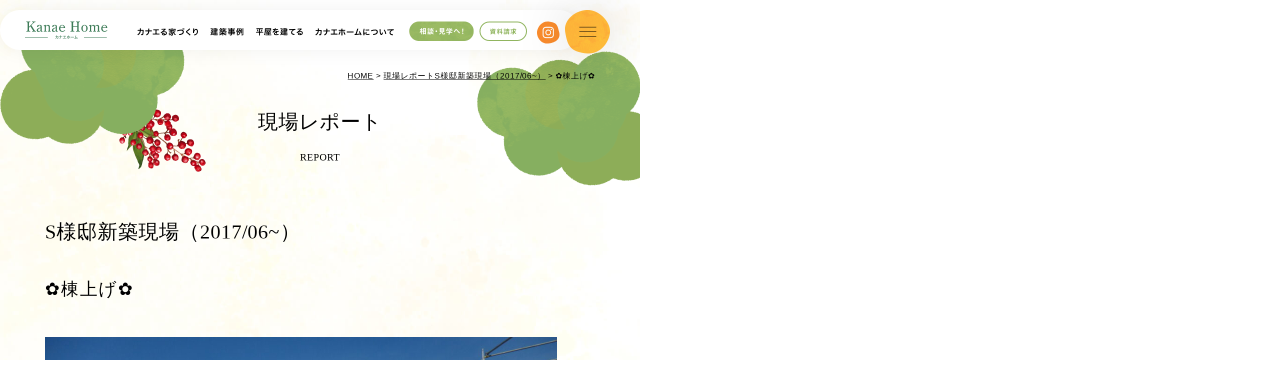

--- FILE ---
content_type: text/html; charset=UTF-8
request_url: https://www.kanae-home.com/report/7242/
body_size: 8665
content:
<!doctype html>
<html lang="ja">
<head>
<meta charset="UTF-8">
<!-- Google Tag Manager -->
<script>(function(w,d,s,l,i){w[l]=w[l]||[];w[l].push({'gtm.start':
new Date().getTime(),event:'gtm.js'});var f=d.getElementsByTagName(s)[0],
j=d.createElement(s),dl=l!='dataLayer'?'&l='+l:'';j.async=true;j.src=
'https://www.googletagmanager.com/gtm.js?id='+i+dl;f.parentNode.insertBefore(j,f);
})(window,document,'script','dataLayer','GTM-K8DC228');</script>
<!-- End Google Tag Manager -->
<meta name="viewport" content="width=device-width,initial-scale=1.0,minimum-scale=1.0,maximum-scale=1.0,user-scalable=no">
<title>✿棟上げ✿｜大分県中津市・宇佐市・大分市で木造の平屋住宅を建てるならカナエホーム</title>
<meta name="keywords" content="中津市,宇佐市,平屋住宅,現場,カナエホーム">
<meta name="description" content="大分県中津市にあるカナエホーム（小野工務店）の現在建築中の「✿棟上げ✿」のレポートをご紹介します。">

<link rel="stylesheet" href="https://www.kanae-home.com/assets-2022/css/master.css">
<link rel="icon" type="image/vnd.microsoft.icon" href="https://www.kanae-home.com/favicon.ico">
<script src="https://www.kanae-home.com/assets-2022/js/jquery-1.11.1.min.js"></script>
<script src="https://www.kanae-home.com/assets-2022/js/jquery.easing.js"></script>
<script src="https://www.kanae-home.com/assets-2022/js/jquery.smoothScroll.js"></script>
<script src="https://www.kanae-home.com/assets-2022/js/modernizr-custom.js"></script>
<script src="https://www.kanae-home.com/assets-2022/js/common.js"></script>
<script type="text/javascript">
var ua = navigator.userAgent;
if(ua.indexOf('iPad') > 0 || (ua.indexOf('Android') > 0 && ua.indexOf('Mobile') < 0)) {
    // タブレット
    document.write('<meta name="viewport" content="width=1400,user-scalable=no">');
}
</script>
<link rel="stylesheet" href="https://www.kanae-home.com/assets-2022/js/lightbox/css/lightbox.css">
<script src="https://www.kanae-home.com/assets-2022/js/lightbox/js/lightbox.min.js"></script>

<meta name='robots' content='max-image-preview:large' />
	<style>img:is([sizes="auto" i], [sizes^="auto," i]) { contain-intrinsic-size: 3000px 1500px }</style>
	<script type="text/javascript">
/* <![CDATA[ */
window._wpemojiSettings = {"baseUrl":"https:\/\/s.w.org\/images\/core\/emoji\/16.0.1\/72x72\/","ext":".png","svgUrl":"https:\/\/s.w.org\/images\/core\/emoji\/16.0.1\/svg\/","svgExt":".svg","source":{"concatemoji":"https:\/\/www.kanae-home.com\/manager\/wp-includes\/js\/wp-emoji-release.min.js?ver=6.8.3"}};
/*! This file is auto-generated */
!function(s,n){var o,i,e;function c(e){try{var t={supportTests:e,timestamp:(new Date).valueOf()};sessionStorage.setItem(o,JSON.stringify(t))}catch(e){}}function p(e,t,n){e.clearRect(0,0,e.canvas.width,e.canvas.height),e.fillText(t,0,0);var t=new Uint32Array(e.getImageData(0,0,e.canvas.width,e.canvas.height).data),a=(e.clearRect(0,0,e.canvas.width,e.canvas.height),e.fillText(n,0,0),new Uint32Array(e.getImageData(0,0,e.canvas.width,e.canvas.height).data));return t.every(function(e,t){return e===a[t]})}function u(e,t){e.clearRect(0,0,e.canvas.width,e.canvas.height),e.fillText(t,0,0);for(var n=e.getImageData(16,16,1,1),a=0;a<n.data.length;a++)if(0!==n.data[a])return!1;return!0}function f(e,t,n,a){switch(t){case"flag":return n(e,"\ud83c\udff3\ufe0f\u200d\u26a7\ufe0f","\ud83c\udff3\ufe0f\u200b\u26a7\ufe0f")?!1:!n(e,"\ud83c\udde8\ud83c\uddf6","\ud83c\udde8\u200b\ud83c\uddf6")&&!n(e,"\ud83c\udff4\udb40\udc67\udb40\udc62\udb40\udc65\udb40\udc6e\udb40\udc67\udb40\udc7f","\ud83c\udff4\u200b\udb40\udc67\u200b\udb40\udc62\u200b\udb40\udc65\u200b\udb40\udc6e\u200b\udb40\udc67\u200b\udb40\udc7f");case"emoji":return!a(e,"\ud83e\udedf")}return!1}function g(e,t,n,a){var r="undefined"!=typeof WorkerGlobalScope&&self instanceof WorkerGlobalScope?new OffscreenCanvas(300,150):s.createElement("canvas"),o=r.getContext("2d",{willReadFrequently:!0}),i=(o.textBaseline="top",o.font="600 32px Arial",{});return e.forEach(function(e){i[e]=t(o,e,n,a)}),i}function t(e){var t=s.createElement("script");t.src=e,t.defer=!0,s.head.appendChild(t)}"undefined"!=typeof Promise&&(o="wpEmojiSettingsSupports",i=["flag","emoji"],n.supports={everything:!0,everythingExceptFlag:!0},e=new Promise(function(e){s.addEventListener("DOMContentLoaded",e,{once:!0})}),new Promise(function(t){var n=function(){try{var e=JSON.parse(sessionStorage.getItem(o));if("object"==typeof e&&"number"==typeof e.timestamp&&(new Date).valueOf()<e.timestamp+604800&&"object"==typeof e.supportTests)return e.supportTests}catch(e){}return null}();if(!n){if("undefined"!=typeof Worker&&"undefined"!=typeof OffscreenCanvas&&"undefined"!=typeof URL&&URL.createObjectURL&&"undefined"!=typeof Blob)try{var e="postMessage("+g.toString()+"("+[JSON.stringify(i),f.toString(),p.toString(),u.toString()].join(",")+"));",a=new Blob([e],{type:"text/javascript"}),r=new Worker(URL.createObjectURL(a),{name:"wpTestEmojiSupports"});return void(r.onmessage=function(e){c(n=e.data),r.terminate(),t(n)})}catch(e){}c(n=g(i,f,p,u))}t(n)}).then(function(e){for(var t in e)n.supports[t]=e[t],n.supports.everything=n.supports.everything&&n.supports[t],"flag"!==t&&(n.supports.everythingExceptFlag=n.supports.everythingExceptFlag&&n.supports[t]);n.supports.everythingExceptFlag=n.supports.everythingExceptFlag&&!n.supports.flag,n.DOMReady=!1,n.readyCallback=function(){n.DOMReady=!0}}).then(function(){return e}).then(function(){var e;n.supports.everything||(n.readyCallback(),(e=n.source||{}).concatemoji?t(e.concatemoji):e.wpemoji&&e.twemoji&&(t(e.twemoji),t(e.wpemoji)))}))}((window,document),window._wpemojiSettings);
/* ]]> */
</script>
<style id='wp-emoji-styles-inline-css' type='text/css'>

	img.wp-smiley, img.emoji {
		display: inline !important;
		border: none !important;
		box-shadow: none !important;
		height: 1em !important;
		width: 1em !important;
		margin: 0 0.07em !important;
		vertical-align: -0.1em !important;
		background: none !important;
		padding: 0 !important;
	}
</style>
<link rel='stylesheet' id='wp-block-library-css' href='https://www.kanae-home.com/manager/wp-includes/css/dist/block-library/style.min.css?ver=6.8.3' type='text/css' media='all' />
<style id='classic-theme-styles-inline-css' type='text/css'>
/*! This file is auto-generated */
.wp-block-button__link{color:#fff;background-color:#32373c;border-radius:9999px;box-shadow:none;text-decoration:none;padding:calc(.667em + 2px) calc(1.333em + 2px);font-size:1.125em}.wp-block-file__button{background:#32373c;color:#fff;text-decoration:none}
</style>
<style id='global-styles-inline-css' type='text/css'>
:root{--wp--preset--aspect-ratio--square: 1;--wp--preset--aspect-ratio--4-3: 4/3;--wp--preset--aspect-ratio--3-4: 3/4;--wp--preset--aspect-ratio--3-2: 3/2;--wp--preset--aspect-ratio--2-3: 2/3;--wp--preset--aspect-ratio--16-9: 16/9;--wp--preset--aspect-ratio--9-16: 9/16;--wp--preset--color--black: #000000;--wp--preset--color--cyan-bluish-gray: #abb8c3;--wp--preset--color--white: #ffffff;--wp--preset--color--pale-pink: #f78da7;--wp--preset--color--vivid-red: #cf2e2e;--wp--preset--color--luminous-vivid-orange: #ff6900;--wp--preset--color--luminous-vivid-amber: #fcb900;--wp--preset--color--light-green-cyan: #7bdcb5;--wp--preset--color--vivid-green-cyan: #00d084;--wp--preset--color--pale-cyan-blue: #8ed1fc;--wp--preset--color--vivid-cyan-blue: #0693e3;--wp--preset--color--vivid-purple: #9b51e0;--wp--preset--gradient--vivid-cyan-blue-to-vivid-purple: linear-gradient(135deg,rgba(6,147,227,1) 0%,rgb(155,81,224) 100%);--wp--preset--gradient--light-green-cyan-to-vivid-green-cyan: linear-gradient(135deg,rgb(122,220,180) 0%,rgb(0,208,130) 100%);--wp--preset--gradient--luminous-vivid-amber-to-luminous-vivid-orange: linear-gradient(135deg,rgba(252,185,0,1) 0%,rgba(255,105,0,1) 100%);--wp--preset--gradient--luminous-vivid-orange-to-vivid-red: linear-gradient(135deg,rgba(255,105,0,1) 0%,rgb(207,46,46) 100%);--wp--preset--gradient--very-light-gray-to-cyan-bluish-gray: linear-gradient(135deg,rgb(238,238,238) 0%,rgb(169,184,195) 100%);--wp--preset--gradient--cool-to-warm-spectrum: linear-gradient(135deg,rgb(74,234,220) 0%,rgb(151,120,209) 20%,rgb(207,42,186) 40%,rgb(238,44,130) 60%,rgb(251,105,98) 80%,rgb(254,248,76) 100%);--wp--preset--gradient--blush-light-purple: linear-gradient(135deg,rgb(255,206,236) 0%,rgb(152,150,240) 100%);--wp--preset--gradient--blush-bordeaux: linear-gradient(135deg,rgb(254,205,165) 0%,rgb(254,45,45) 50%,rgb(107,0,62) 100%);--wp--preset--gradient--luminous-dusk: linear-gradient(135deg,rgb(255,203,112) 0%,rgb(199,81,192) 50%,rgb(65,88,208) 100%);--wp--preset--gradient--pale-ocean: linear-gradient(135deg,rgb(255,245,203) 0%,rgb(182,227,212) 50%,rgb(51,167,181) 100%);--wp--preset--gradient--electric-grass: linear-gradient(135deg,rgb(202,248,128) 0%,rgb(113,206,126) 100%);--wp--preset--gradient--midnight: linear-gradient(135deg,rgb(2,3,129) 0%,rgb(40,116,252) 100%);--wp--preset--font-size--small: 13px;--wp--preset--font-size--medium: 20px;--wp--preset--font-size--large: 36px;--wp--preset--font-size--x-large: 42px;--wp--preset--spacing--20: 0.44rem;--wp--preset--spacing--30: 0.67rem;--wp--preset--spacing--40: 1rem;--wp--preset--spacing--50: 1.5rem;--wp--preset--spacing--60: 2.25rem;--wp--preset--spacing--70: 3.38rem;--wp--preset--spacing--80: 5.06rem;--wp--preset--shadow--natural: 6px 6px 9px rgba(0, 0, 0, 0.2);--wp--preset--shadow--deep: 12px 12px 50px rgba(0, 0, 0, 0.4);--wp--preset--shadow--sharp: 6px 6px 0px rgba(0, 0, 0, 0.2);--wp--preset--shadow--outlined: 6px 6px 0px -3px rgba(255, 255, 255, 1), 6px 6px rgba(0, 0, 0, 1);--wp--preset--shadow--crisp: 6px 6px 0px rgba(0, 0, 0, 1);}:where(.is-layout-flex){gap: 0.5em;}:where(.is-layout-grid){gap: 0.5em;}body .is-layout-flex{display: flex;}.is-layout-flex{flex-wrap: wrap;align-items: center;}.is-layout-flex > :is(*, div){margin: 0;}body .is-layout-grid{display: grid;}.is-layout-grid > :is(*, div){margin: 0;}:where(.wp-block-columns.is-layout-flex){gap: 2em;}:where(.wp-block-columns.is-layout-grid){gap: 2em;}:where(.wp-block-post-template.is-layout-flex){gap: 1.25em;}:where(.wp-block-post-template.is-layout-grid){gap: 1.25em;}.has-black-color{color: var(--wp--preset--color--black) !important;}.has-cyan-bluish-gray-color{color: var(--wp--preset--color--cyan-bluish-gray) !important;}.has-white-color{color: var(--wp--preset--color--white) !important;}.has-pale-pink-color{color: var(--wp--preset--color--pale-pink) !important;}.has-vivid-red-color{color: var(--wp--preset--color--vivid-red) !important;}.has-luminous-vivid-orange-color{color: var(--wp--preset--color--luminous-vivid-orange) !important;}.has-luminous-vivid-amber-color{color: var(--wp--preset--color--luminous-vivid-amber) !important;}.has-light-green-cyan-color{color: var(--wp--preset--color--light-green-cyan) !important;}.has-vivid-green-cyan-color{color: var(--wp--preset--color--vivid-green-cyan) !important;}.has-pale-cyan-blue-color{color: var(--wp--preset--color--pale-cyan-blue) !important;}.has-vivid-cyan-blue-color{color: var(--wp--preset--color--vivid-cyan-blue) !important;}.has-vivid-purple-color{color: var(--wp--preset--color--vivid-purple) !important;}.has-black-background-color{background-color: var(--wp--preset--color--black) !important;}.has-cyan-bluish-gray-background-color{background-color: var(--wp--preset--color--cyan-bluish-gray) !important;}.has-white-background-color{background-color: var(--wp--preset--color--white) !important;}.has-pale-pink-background-color{background-color: var(--wp--preset--color--pale-pink) !important;}.has-vivid-red-background-color{background-color: var(--wp--preset--color--vivid-red) !important;}.has-luminous-vivid-orange-background-color{background-color: var(--wp--preset--color--luminous-vivid-orange) !important;}.has-luminous-vivid-amber-background-color{background-color: var(--wp--preset--color--luminous-vivid-amber) !important;}.has-light-green-cyan-background-color{background-color: var(--wp--preset--color--light-green-cyan) !important;}.has-vivid-green-cyan-background-color{background-color: var(--wp--preset--color--vivid-green-cyan) !important;}.has-pale-cyan-blue-background-color{background-color: var(--wp--preset--color--pale-cyan-blue) !important;}.has-vivid-cyan-blue-background-color{background-color: var(--wp--preset--color--vivid-cyan-blue) !important;}.has-vivid-purple-background-color{background-color: var(--wp--preset--color--vivid-purple) !important;}.has-black-border-color{border-color: var(--wp--preset--color--black) !important;}.has-cyan-bluish-gray-border-color{border-color: var(--wp--preset--color--cyan-bluish-gray) !important;}.has-white-border-color{border-color: var(--wp--preset--color--white) !important;}.has-pale-pink-border-color{border-color: var(--wp--preset--color--pale-pink) !important;}.has-vivid-red-border-color{border-color: var(--wp--preset--color--vivid-red) !important;}.has-luminous-vivid-orange-border-color{border-color: var(--wp--preset--color--luminous-vivid-orange) !important;}.has-luminous-vivid-amber-border-color{border-color: var(--wp--preset--color--luminous-vivid-amber) !important;}.has-light-green-cyan-border-color{border-color: var(--wp--preset--color--light-green-cyan) !important;}.has-vivid-green-cyan-border-color{border-color: var(--wp--preset--color--vivid-green-cyan) !important;}.has-pale-cyan-blue-border-color{border-color: var(--wp--preset--color--pale-cyan-blue) !important;}.has-vivid-cyan-blue-border-color{border-color: var(--wp--preset--color--vivid-cyan-blue) !important;}.has-vivid-purple-border-color{border-color: var(--wp--preset--color--vivid-purple) !important;}.has-vivid-cyan-blue-to-vivid-purple-gradient-background{background: var(--wp--preset--gradient--vivid-cyan-blue-to-vivid-purple) !important;}.has-light-green-cyan-to-vivid-green-cyan-gradient-background{background: var(--wp--preset--gradient--light-green-cyan-to-vivid-green-cyan) !important;}.has-luminous-vivid-amber-to-luminous-vivid-orange-gradient-background{background: var(--wp--preset--gradient--luminous-vivid-amber-to-luminous-vivid-orange) !important;}.has-luminous-vivid-orange-to-vivid-red-gradient-background{background: var(--wp--preset--gradient--luminous-vivid-orange-to-vivid-red) !important;}.has-very-light-gray-to-cyan-bluish-gray-gradient-background{background: var(--wp--preset--gradient--very-light-gray-to-cyan-bluish-gray) !important;}.has-cool-to-warm-spectrum-gradient-background{background: var(--wp--preset--gradient--cool-to-warm-spectrum) !important;}.has-blush-light-purple-gradient-background{background: var(--wp--preset--gradient--blush-light-purple) !important;}.has-blush-bordeaux-gradient-background{background: var(--wp--preset--gradient--blush-bordeaux) !important;}.has-luminous-dusk-gradient-background{background: var(--wp--preset--gradient--luminous-dusk) !important;}.has-pale-ocean-gradient-background{background: var(--wp--preset--gradient--pale-ocean) !important;}.has-electric-grass-gradient-background{background: var(--wp--preset--gradient--electric-grass) !important;}.has-midnight-gradient-background{background: var(--wp--preset--gradient--midnight) !important;}.has-small-font-size{font-size: var(--wp--preset--font-size--small) !important;}.has-medium-font-size{font-size: var(--wp--preset--font-size--medium) !important;}.has-large-font-size{font-size: var(--wp--preset--font-size--large) !important;}.has-x-large-font-size{font-size: var(--wp--preset--font-size--x-large) !important;}
:where(.wp-block-post-template.is-layout-flex){gap: 1.25em;}:where(.wp-block-post-template.is-layout-grid){gap: 1.25em;}
:where(.wp-block-columns.is-layout-flex){gap: 2em;}:where(.wp-block-columns.is-layout-grid){gap: 2em;}
:root :where(.wp-block-pullquote){font-size: 1.5em;line-height: 1.6;}
</style>
<link rel="https://api.w.org/" href="https://www.kanae-home.com/wp-json/" /><link rel="canonical" href="https://www.kanae-home.com/report/7242/" />
<link rel="alternate" title="oEmbed (JSON)" type="application/json+oembed" href="https://www.kanae-home.com/wp-json/oembed/1.0/embed?url=https%3A%2F%2Fwww.kanae-home.com%2Freport%2F7242%2F" />
<link rel="alternate" title="oEmbed (XML)" type="text/xml+oembed" href="https://www.kanae-home.com/wp-json/oembed/1.0/embed?url=https%3A%2F%2Fwww.kanae-home.com%2Freport%2F7242%2F&#038;format=xml" />
</head>

<body class="static-page">
<!-- Google Tag Manager (noscript) -->
<noscript><iframe src="https://www.googletagmanager.com/ns.html?id=GTM-K8DC228"
height="0" width="0" style="display:none;visibility:hidden"></iframe></noscript>
<!-- End Google Tag Manager (noscript) -->
<a id="pagetop" class="pagetop"></a>

<header class="header">

<div class="header-main clearfix">

<div class="header-container">
<h1 class="header-site-name">
<a href="https://www.kanae-home.com/index.html"><img alt="小野工務店" src="https://www.kanae-home.com/assets-2022/img/common/header/log--sitename.svg"></a>
<!-- /.site-name--></h1>
<nav class="header-nav">
<ul class="header-nav-list">
<li class="drop"><a href="javascript:;"><img alt="カナエる家づくり" src="https://www.kanae-home.com/assets-2022/img/common/header/nav/pic--01.svg"></a>
<ul class="header-nav-drop">
<li><a href="https://www.kanae-home.com/strength/index.html">カナエホームの家づくり</a></li>
<li><a href="https://www.kanae-home.com/strength/method.html">こだわりの工法</a></li>
<li><a href="https://www.kanae-home.com/strength/material.html">自然素材</a></li>
<li><a href="https://www.kanae-home.com/strength/insulation.html">外断熱</a></li>
<li><a href="https://www.kanae-home.com/strength/support.html">アフターサポート</a></li>
</ul>
</li>
<li><a href="https://www.kanae-home.com/case/"><img alt="建築事例" src="https://www.kanae-home.com/assets-2022/img/common/header/nav/pic--02.svg"></a></li>
<li class="drop"><a href="javascript:;"><img alt="平屋を建てる" src="https://www.kanae-home.com/assets-2022/img/common/header/nav/pic--03.svg"></a>
<ul class="header-nav-drop">
<li><a href="https://www.kanae-home.com/about/hiraya.html">平屋を建てる</a></li>
<li><a href="https://www.kanae-home.com/about/comparing.html">メリット・デメリット</a></li>
</ul>
</li>
<li class="drop"><a href="javascript:;"><img alt="カナエホームについて" src="https://www.kanae-home.com/assets-2022/img/common/header/nav/pic--04.svg"></a>
<ul class="header-nav-drop">
<li><a href="https://www.kanae-home.com/company/index.html">会社概要</a></li>
<li><a href="https://www.kanae-home.com/company/message.html">代表メッセージ</a></li>
<li><a href="https://www.kanae-home.com/company/staff.html">スタッフ紹介</a></li>
<li><a href="https://www.kanae-home.com/faq/">よくある質問</a></li>
</ul>
</li>
<li class="drop"><a href="javascript:;"><img alt="相談・見学へ" src="https://www.kanae-home.com/assets-2022/img/common/header/nav/btn--contact.svg"></a>
<ul class="header-nav-drop">
<li><a href="https://www.kanae-home.com/company/modelroom.html">展示場のご案内</a></li>
<li><a href="https://www.kanae-home.com/about/online-tour.html">オンライン見学会</a></li>
<li><a href="https://www.kanae-home.com/about/online-meeting.html">オンライン相談</a></li>
<li><a href="https://www.kanae-home.com/category/event/">イベントのお知らせ</a></li>
</ul>
</li>
<li><a href="https://www.kanae-home.com/contact/request.html"><img alt="資料請求" src="https://www.kanae-home.com/assets-2022/img/common/header/nav/btn--request.svg"></a></li>
<li><a href="https://www.instagram.com/kanaehome_official/" target="_blank"><img alt="インスタグラム" src="https://www.kanae-home.com/assets-2022/img/common/header/nav/btn--insta.svg"></a></li>
</ul>
</nav>
<!-- /.header-container--></div>

<a class="btn-contact-sp" href="https://www.kanae-home.com/contact/index.html"><img alt="相談・見学" src="https://www.kanae-home.com/assets-2022/img/common/header/btn--cotact-sp.png"></a>
<button class="menu-open"><img alt="メニューを開く" src="https://www.kanae-home.com/assets-2022/img/common/header/btn--open.png"></button>
<!-- /.header-main --></div>
</header>
<nav class="global-nav">
<button class="menu-close"><img alt="メニューを閉じる" src="https://www.kanae-home.com/assets-2022/img/common/menu/btn--close.png"></button>

<div class="global-nav-container">
<div class="global-nav-header">
<a class="global-nav__logo" href="https://www.kanae-home.com/index.html"><img alt="カナエホーム" src="https://www.kanae-home.com/assets-2022/img/common/menu/log--sitename.svg"></a>
<a href="tel:0979-32-2846"><img class="global-nav__tel" alt="0979-32-2846" src="https://www.kanae-home.com/assets-2022/img/common/menu/pic--tel.svg"></a>
<a class="global-nav__insta" href="https://www.instagram.com/kanaehome_official/" target="_blank"><img alt="カナエホーム公式Instagram" src="https://www.kanae-home.com/assets-2022/img/common/menu/btn--instagram.svg"></a>
<a class="global-nav__line" href="https://lin.ee/9OoJaEW" target="_blank"><img alt="カナエホーム公式Line" src="https://www.kanae-home.com/assets-2022/img/common/menu/btn--line.svg"></a>
<a class="global-nav__contact-sp" href="https://www.kanae-home.com/contact/index.html"><img alt="相談・見学" src="https://www.kanae-home.com/assets-2022/img/common/header/btn--cotact-sp.png"></a>
<!-- /.global-nav-header --></div>
<div class="global-nav-main">
<dl class="global-nav-dl">
<dt>カナエる家づくり</dt>
<dd>
<ul class="global-nav-dl__list">
<li><a href="https://www.kanae-home.com/strength/index.html">カナエホームの家づくり</a></li>
<li><a href="https://www.kanae-home.com/strength/method.html">こだわりの工法</a></li>
<li><a href="https://www.kanae-home.com/strength/material.html">自然素材</a></li>
<li><a href="https://www.kanae-home.com/strength/insulation.html">外断熱</a></li>
<li><a href="https://www.kanae-home.com/strength/support.html">アフターサポート</a></li>
</ul>
</dd>
</dl>
<dl class="global-nav-dl">
<dt>相談する</dt>
<dd>
<ul class="global-nav-dl__list">
<li><a href="https://www.kanae-home.com/company/modelroom.html">展示場のご案内</a></li>
<li><a href="https://www.kanae-home.com/about/online-tour.html">オンライン見学会</a></li>
<li><a href="https://www.kanae-home.com/about/online-meeting.html">オンライン相談</a></li>
<li><a href="https://www.kanae-home.com/contact/request.html">資料請求</a></li>
</ul>
</dd>
</dl>
<dl class="global-nav-dl">
<dt>カナエホームについて</dt>
<dd>
<ul class="global-nav-dl__list">
<li><a href="https://www.kanae-home.com/company/index.html">会社概要</a></li>
<li><a href="https://www.kanae-home.com/company/message.html">代表メッセージ</a></li>
<li><a href="https://www.kanae-home.com/company/staff.html">スタッフ紹介</a></li>
<li><a href="https://www.kanae-home.com/member/">協力協会</a></li>
</ul>
</dd>
</dl>
<!-- /.global-nav-main--></div>
<div class="global-nav-sub">
<ul class="global-nav-sub-list">
<li><a href="https://www.kanae-home.com/case/">建築事例</a></li>
<li><a href="https://www.kanae-home.com/about/hiraya.html">平屋を建てる</a></li>
<li><a href="https://www.kanae-home.com/about/comparing.html">平屋のメリット・デメリット</a></li>
<li><a href="https://www.kanae-home.com/about/flow.html">家づくりの流れ</a></li>
</ul>
<ul class="global-nav-sub-list">
<li><a href="https://www.kanae-home.com/about/index.html">コンセプトハウス</a></li>
<li><a href="https://www.kanae-home.com/company/zeh.html">ZEHエネルギーとは</a></li>
<li><a href="https://www.kanae-home.com/subsidy/">助成金の取り扱い</a></li>
<li><a href="https://www.kanae-home.com/news/">お知らせ</a></li>
<li><a href="https://www.kanae-home.com/category/event/">イベント・見学会</a></li>
</ul>
<ul class="global-nav-sub-list">
<li><a href="https://www.kanae-home.com/contact/index.html">お問い合わせ</a></li>
<li><a href="https://www.kanae-home.com/company/recruit.html">求人情報</a></li>
<li><a href="https://www.kanae-home.com/voice/">お客様の声</a></li>
<li><a href="https://www.kanae-home.com/faq/">よくある質問</a></li>
<li><a href="http://kanaehome.junglekouen.com/" target="_blank">スタッフブログ</a></li>
</ul>
<!-- /.global-nav-sub--></div>

<!-- /.global-nav-container--></div>

<ul class="sub-content-nav-sp">
<li><a href="http://www.kanae-reform.com/" target="_blank"><img alt="カナエリフォーム" src="https://www.kanae-home.com/assets-2022/img/common/menu/bottom/bnr--reform.png"></a></li>
<li><a href="https://www.kanae-home.com/company/modelroom.html"><img alt="展示場はこちら" src="https://www.kanae-home.com/assets-2022/img/common/menu/bottom/bnr--modelroom.png"></a></li>
<li><a href="https://www.kanae-home.com/company/zeh.html"><img alt="ZEH" src="https://www.kanae-home.com/assets-2022/img/common/menu/bottom/bnr--zeh.png"></a></li>
</ul>

<ul class="global-nav-etc">
<li><a href="https://www.kanae-home.com/sitemap/index.html">サイトマップ</a></li>
<li><a href="https://www.kanae-home.com/contact/privacy.html">プライバシーポリシー</a></li>
</ul>
<a class="global-nav-reform" href="http://www.kanae-reform.com/" target="_blank"><img alt="カナエリフォーム" src="https://www.kanae-home.com/assets-2022/img/common/footer/btn--reform.png"></a>
<!-- /.global-nav--></nav>
<main role="main" class="dispbody">


<article>
<div class="layout-container">
<p class="topic-path"> <a href="https://www.kanae-home.com/">HOME</a> &gt; <a href="https://www.kanae-home.com/report/">現場レポート</a><a href="https://www.kanae-home.com/report_case/s%e6%a7%98%e9%82%b8%e6%96%b0%e7%af%89%e7%8f%be%e5%a0%b4%ef%bc%88201706%ef%bc%89/">S様邸新築現場（2017/06~）</a> &gt;  ✿棟上げ✿ </p>
<div class="catch">
<div class="catch__title">現場レポート</div>
<div class="catch__en">REPORT</div>
<!-- /.catch--></div>

<div class="title-lv1">S様邸新築現場（2017/06~）</div>

<h1 class="title-lv2">✿棟上げ✿</h1>
<div class="article-content">
<p>  <img fetchpriority="high" decoding="async" class="alignleft size-large wp-image-7243" src="https://www.kanae-home.com/manage/wp-content/uploads/2017/07/005-2-1024x768.jpg" alt="" width="1024" height="768" srcset="https://www.kanae-home.com/manager/wp-content/uploads/2017/07/005-2-1024x768.jpg 1024w, https://www.kanae-home.com/manager/wp-content/uploads/2017/07/005-2-300x225.jpg 300w, https://www.kanae-home.com/manager/wp-content/uploads/2017/07/005-2-768x576.jpg 768w, https://www.kanae-home.com/manager/wp-content/uploads/2017/07/005-2-1536x1152.jpg 1536w, https://www.kanae-home.com/manager/wp-content/uploads/2017/07/005-2-2048x1536.jpg 2048w" sizes="(max-width: 1024px) 100vw, 1024px" /> <img decoding="async" class="alignleft size-large wp-image-7244" src="https://www.kanae-home.com/manage/wp-content/uploads/2017/07/009-1024x768.jpg" alt="" width="1024" height="768" srcset="https://www.kanae-home.com/manager/wp-content/uploads/2017/07/009-1024x768.jpg 1024w, https://www.kanae-home.com/manager/wp-content/uploads/2017/07/009-300x225.jpg 300w, https://www.kanae-home.com/manager/wp-content/uploads/2017/07/009-768x576.jpg 768w, https://www.kanae-home.com/manager/wp-content/uploads/2017/07/009-1536x1152.jpg 1536w, https://www.kanae-home.com/manager/wp-content/uploads/2017/07/009-2048x1536.jpg 2048w" sizes="(max-width: 1024px) 100vw, 1024px" /> <img decoding="async" class="alignleft size-large wp-image-7245" src="https://www.kanae-home.com/manage/wp-content/uploads/2017/07/011-1-1024x768.jpg" alt="" width="1024" height="768" srcset="https://www.kanae-home.com/manager/wp-content/uploads/2017/07/011-1-1024x768.jpg 1024w, https://www.kanae-home.com/manager/wp-content/uploads/2017/07/011-1-300x225.jpg 300w, https://www.kanae-home.com/manager/wp-content/uploads/2017/07/011-1-768x576.jpg 768w, https://www.kanae-home.com/manager/wp-content/uploads/2017/07/011-1-1536x1152.jpg 1536w, https://www.kanae-home.com/manager/wp-content/uploads/2017/07/011-1-2048x1536.jpg 2048w" sizes="(max-width: 1024px) 100vw, 1024px" /> <img loading="lazy" decoding="async" class="alignleft size-large wp-image-7246" src="https://www.kanae-home.com/manage/wp-content/uploads/2017/07/016-1024x768.jpg" alt="" width="1024" height="768" srcset="https://www.kanae-home.com/manager/wp-content/uploads/2017/07/016-1024x768.jpg 1024w, https://www.kanae-home.com/manager/wp-content/uploads/2017/07/016-300x225.jpg 300w, https://www.kanae-home.com/manager/wp-content/uploads/2017/07/016-768x576.jpg 768w, https://www.kanae-home.com/manager/wp-content/uploads/2017/07/016-1536x1152.jpg 1536w, https://www.kanae-home.com/manager/wp-content/uploads/2017/07/016-2048x1536.jpg 2048w" sizes="auto, (max-width: 1024px) 100vw, 1024px" /> <img loading="lazy" decoding="async" class="alignleft size-large wp-image-7247" src="https://www.kanae-home.com/manage/wp-content/uploads/2017/07/020-1024x768.jpg" alt="" width="1024" height="768" srcset="https://www.kanae-home.com/manager/wp-content/uploads/2017/07/020-1024x768.jpg 1024w, https://www.kanae-home.com/manager/wp-content/uploads/2017/07/020-300x225.jpg 300w, https://www.kanae-home.com/manager/wp-content/uploads/2017/07/020-768x576.jpg 768w, https://www.kanae-home.com/manager/wp-content/uploads/2017/07/020-1536x1152.jpg 1536w, https://www.kanae-home.com/manager/wp-content/uploads/2017/07/020-2048x1536.jpg 2048w" sizes="auto, (max-width: 1024px) 100vw, 1024px" /></p>
<!-- /.article-content--></div>



<ul class="article-nav">
<li><a class="article-nav__next" href="https://www.kanae-home.com/report/7283/" rel="next">次へ</a></li>
<li><a class="article-nav__prev" href="https://www.kanae-home.com/report/7228/" rel="prev">前へ</a></li>
<li><a href="https://www.kanae-home.com/news/">一覧へ戻る</a></li>
</ul>

<!-- /.contents  --></div>
</article>
</main>
<aside class="common-contact">
<h2 class="common-contact__title"><img alt="年中夢中" src="https://www.kanae-home.com/assets-2022/img/common/item/contact/tit--section.png"></h2>
<p class="common-contact__text">
家づくりに関するご相談、完成見学会・モデルハウス見学のご希望など、<br class="u-br-notsp">下記よりお気軽にお問い合わせください。
</p>
<ul class="common-contact-list">
<li><a href="https://www.kanae-home.com/contact/request.html">資料請求<img alt="" src="https://www.kanae-home.com/assets-2022/img/common/item/contact/ico--01.svg"></a></li>
<li><a href="https://www.kanae-home.com/contact/index.html">メール<span>でお問い合わせ</span><img alt="" src="https://www.kanae-home.com/assets-2022/img/common/item/contact/ico--02.svg"></a></li>
<li><a href="tel:0979-32-2846">お電話でお問い合わせ<img alt="0979-32-2846" src="https://www.kanae-home.com/assets-2022/img/common/item/contact/pic--tel.svg"></a></li>
</ul>
</aside>
<footer class="footer">
<div class="footer-container clearfix">

<nav class="footer-nav">
<div>
<a class="footer-nav__home" href="https://www.kanae-home.com/index.html">ホーム</a>
</div>
<div class="footer-nav-flex">
<div class="footer-nav-item">
<a href="https://www.kanae-home.com/strength/index.html">カナエル家づくり</a>
<ul class="footer-nav-list">
<li><a href="https://www.kanae-home.com/strength/method.html">こだわりの工法</a></li>
<li><a href="https://www.kanae-home.com/strength/material.html">自然素材</a></li>
<li><a href="https://www.kanae-home.com/strength/insulation.html">外断熱</a></li>
<li><a href="https://www.kanae-home.com/strength/support.html">アフターサポート</a></li>
<li><a href="https://www.kanae-home.com/case/">建築事例</a></li>
<li><a href="https://www.kanae-home.com/about/hiraya.html">平屋を建てる</a></li>
<li><a href="https://www.kanae-home.com/about/comparing.html">平屋のメリット・デメリット</a></li>
<li><a href="https://www.kanae-home.com/about/flow.html">家づくりの流れ</a></li>
</ul>
<!-- /.footer-nav-item --></div>
<div class="footer-nav-item">
相談する
<ul class="footer-nav-list">
<li><a href="https://www.kanae-home.com/company/modelroom.html">展示場のご案内</a></li>
<li><a href="https://www.kanae-home.com/about/online-tour.html">オンライン見学会</a></li>
<li><a href="https://www.kanae-home.com/about/online-meeting.html">オンライン相談</a></li>
<li><a href="https://www.kanae-home.com/about/index.html">コンセプトハウス</a></li>
<li><a href="https://www.kanae-home.com/news/">お知らせ</a></li>
<li><a href="https://www.kanae-home.com/category/event/">イベント・見学会</a></li>
<li><a href="http://kanaehome.junglekouen.com/" target="_blank">スタッフブログ</a></li>
<li><a href="https://www.kanae-home.com/voice/">お客様の声</a></li>
<li><a href="https://www.kanae-home.com/faq/">よくある質問</a></li>
<li><a href="https://www.kanae-home.com/company/zeh.html">ZEHエネルギーとは</a></li>
<li><a href="https://www.kanae-home.com/subsidy/">助成金の取り扱い</a></li>
</ul>
<!-- /.footer-nav-item --></div>
<div class="footer-nav-item">
<a href="https://www.kanae-home.com/company/index.html">会社概要</a>
<ul class="footer-nav-list">
<li><a href="https://www.kanae-home.com/company/message.html">代表メッセージ</a></li>
<li><a href="https://www.kanae-home.com/company/staff.html">スタッフ紹介</a></li>
<li><a href="https://www.kanae-home.com/member/">協力協会</a></li>
<li><a href="https://www.kanae-home.com/contact/request.html">資料請求</a></li>
<li><a href="https://www.kanae-home.com/contact/index.html">お問い合わせ</a></li>
<li><a href="https://www.kanae-home.com/company/recruit.html">求人情報</a></li>
</ul>
<!-- /.footer-nav-item --></div>
<!-- /.footer-nav-flex--></div>
<ul class="footer-nav-bnr">
<li class="footer-nav-bnr__reform"><a href="http://www.kanae-reform.com/" target="_blank"><img alt="リフォーム" src="https://www.kanae-home.com/assets-2022/img/common/footer/btn--reform.png"></a></li>
<li class="footer-nav-bnr__insta"><a href="https://www.instagram.com/kanaehome_official/" target="_blank"><img alt="カナエホーム公式Instagram" src="https://www.kanae-home.com/assets-2022/img/common/footer/btn--instagram.png"></a></li>
<li class="footer-nav-bnr__line"><a href="https://lin.ee/9OoJaEW" target="_blank"><img alt="カナエホーム公式Line" src="https://www.kanae-home.com/assets-2022/img/common/footer/btn--line.png"></a></li>
</ul>
<ul class="footer-nav-sub">
<li><a href="https://www.kanae-home.com/sitemap/index.html">サイトマップ</a>　|　</li>
<li><a href="https://www.kanae-home.com/contact/privacy.html">プライバシーポリシー</a></li>
</ul>
<a class="go-pagetop" href="#pagetop"><img alt="ページトップ" src="https://www.kanae-home.com/assets-2022/img/common/footer/btn--pagetop.svg"></a>
</nav>

<div class="footer-access">

<div class="footer-map">
<iframe src="https://www.google.com/maps/embed?pb=!1m14!1m8!1m3!1d13299.076300406708!2d131.2103575!3d33.5593757!3m2!1i1024!2i768!4f13.1!3m3!1m2!1s0x0%3A0x4e4936587066c44a!2z44Kr44OK44Ko44Ob44O844Og!5e0!3m2!1sja!2sjp!4v1646373806204!5m2!1sja!2sjp" width="1000" height="435" style="border:0;" allowfullscreen="" loading="lazy"></iframe>
<!-- /.footer-map --></div>

<div class="footer-address">
<div class="clearfix">
<div class="footer-site-name">
<a href="https://www.kanae-home.com/index.html"><img alt="カナエホーム" src="https://www.kanae-home.com/assets-2022/img/common/footer/log--sitename.svg"></a>
</div>
<address>
運営会社：有限会社 小野工務店　<br class="u-br-sp">住所：大分県中津市大字加来2283-333<br>
営業時間：AM8:00~PM6:00
</address>
<a href="https://www.kanae-home.com/company/zeh.html"><img class="footer-address__zeh" alt="ZEH" src="https://www.kanae-home.com/assets-2022/img/common/footer/pic--zeh.png"></a>
<!-- /.clearfix --></div>
<ul class="sub-content-nav-sp">
<li><a href="http://www.kanae-reform.com/" target="_blank"><img alt="カナエリフォーム" src="https://www.kanae-home.com/assets-2022/img/common/menu/bottom/bnr--reform.png"></a></li>
<li><a href="https://www.kanae-home.com/company/modelroom.html"><img alt="展示場はこちら" src="https://www.kanae-home.com/assets-2022/img/common/menu/bottom/bnr--modelroom.png"></a></li>
<li><a href="https://www.kanae-home.com/company/zeh.html"><img alt="ZEH" src="https://www.kanae-home.com/assets-2022/img/common/menu/bottom/bnr--zeh.png"></a></li>
</ul>

<!-- /.footer-address --></div>

<!-- /.footer-access--></div>
<a class="go-pagetop-sp" href="#pagetop"><img alt="ページトップ" src="https://www.kanae-home.com/assets-2022/img/common/footer/btn--pagetop-sp.svg"></a>
	
<ul class="footer-nav-bnr-sp">
<li class="footer-nav-bnr__insta"><a href="https://www.instagram.com/kanaehome_official/" target="_blank"><img alt="カナエホーム公式Instagram" src="https://www.kanae-home.com/assets-2022/img/common/footer/btn--instagram.png"></a></li>
<li class="footer-nav-bnr__line"><a href="https://lin.ee/9OoJaEW" target="_blank"><img alt="カナエホーム公式Line" src="https://www.kanae-home.com/assets-2022/img/common/footer/btn--line.png"></a></li>
</ul>


<small class="copy">&copy; 2022 Ono Engineering Firm.</small>
<!-- /.layout-container --></div>
</footer>
<script type="speculationrules">
{"prefetch":[{"source":"document","where":{"and":[{"href_matches":"\/*"},{"not":{"href_matches":["\/manager\/wp-*.php","\/manager\/wp-admin\/*","\/manager\/wp-content\/uploads\/*","\/manager\/wp-content\/*","\/manager\/wp-content\/plugins\/*","\/manager\/wp-content\/themes\/kanaehome2022\/*","\/*\\?(.+)"]}},{"not":{"selector_matches":"a[rel~=\"nofollow\"]"}},{"not":{"selector_matches":".no-prefetch, .no-prefetch a"}}]},"eagerness":"conservative"}]}
</script>
</body>
</html>


--- FILE ---
content_type: text/css
request_url: https://www.kanae-home.com/assets-2022/css/master.css
body_size: 26257
content:
@charset "UTF-8";
/* setting */
/*
	サイト全体で使うフォントの指定
*/
/* メイン・サブカラー */
/* リンク色 */
/*
	サイト全体で使うフォントの指定
*/
/*
	サイト全体で使うフォントの指定
*/
/* ページのwidth */
/* グローバルのアイテム数 */
/* グローバルのアイテムwidth */
/* グローバルのアイテムheight */
/* ブレークポイント */
/* tool */
/*
	サイト全体で使うmixinの指定
*/
/* base */
/*! normalize.css v3.0.2 | MIT License | git.io/normalize */
/**
 * 1. Set default font family to sans-serif.
 * 2. Prevent iOS text size adjust after orientation change, without disabling
 *    user zoom.
 */
html {
  font-family: sans-serif; /* 1 */
  -ms-text-size-adjust: 100%; /* 2 */
  -webkit-text-size-adjust: 100%; /* 2 */
}

/**
 * Remove default margin.
 */
body {
  margin: 0;
}

/* HTML5 display definitions
   ========================================================================== */
/**
 * Correct `block` display not defined for any HTML5 element in IE 8/9.
 * Correct `block` display not defined for `details` or `summary` in IE 10/11
 * and Firefox.
 * Correct `block` display not defined for `main` in IE 11.
 */
article,
aside,
details,
figcaption,
figure,
footer,
header,
hgroup,
main,
menu,
nav,
section,
summary {
  display: block;
}

/**
 * 1. Correct `inline-block` display not defined in IE 8/9.
 * 2. Normalize vertical alignment of `progress` in Chrome, Firefox, and Opera.
 */
audio,
canvas,
progress,
video {
  display: inline-block; /* 1 */
  vertical-align: baseline; /* 2 */
}

/**
 * Prevent modern browsers from displaying `audio` without controls.
 * Remove excess height in iOS 5 devices.
 */
audio:not([controls]) {
  display: none;
  height: 0;
}

/**
 * Address `[hidden]` styling not present in IE 8/9/10.
 * Hide the `template` element in IE 8/9/11, Safari, and Firefox < 22.
 */
[hidden],
template {
  display: none;
}

/* Links
   ========================================================================== */
/**
 * Remove the gray background color from active links in IE 10.
 */
a {
  background-color: transparent;
}

/**
 * Improve readability when focused and also mouse hovered in all browsers.
 */
a:active,
a:hover {
  outline: 0;
}

/* Text-level semantics
   ========================================================================== */
/**
 * Address styling not present in IE 8/9/10/11, Safari, and Chrome.
 */
abbr[title] {
  border-bottom: 1px dotted;
}

/**
 * Address style set to `bolder` in Firefox 4+, Safari, and Chrome.
 */
b,
strong {
  font-weight: bold;
}

/**
 * Address styling not present in Safari and Chrome.
 */
dfn {
  font-style: italic;
}

/**
 * Address variable `h1` font-size and margin within `section` and `article`
 * contexts in Firefox 4+, Safari, and Chrome.
 */
h1 {
  font-size: 2em;
  margin: 0.67em 0;
}

/**
 * Address styling not present in IE 8/9.
 */
mark {
  background: #ff0;
  color: #000;
}

/**
 * Address inconsistent and variable font size in all browsers.
 */
small {
  font-size: 80%;
}

/**
 * Prevent `sub` and `sup` affecting `line-height` in all browsers.
 */
sub,
sup {
  font-size: 75%;
  line-height: 0;
  position: relative;
  vertical-align: baseline;
}

sup {
  top: -0.5em;
}

sub {
  bottom: -0.25em;
}

/* Embedded content
   ========================================================================== */
/**
 * Remove border when inside `a` element in IE 8/9/10.
 */
img {
  border: 0;
}

/**
 * Correct overflow not hidden in IE 9/10/11.
 */
svg:not(:root) {
  overflow: hidden;
}

/* Grouping content
   ========================================================================== */
/**
 * Address margin not present in IE 8/9 and Safari.
 */
figure {
  margin: 1em 40px;
}

/**
 * Address differences between Firefox and other browsers.
 */
hr {
  -webkit-box-sizing: content-box;
          box-sizing: content-box;
  height: 0;
}

/**
 * Contain overflow in all browsers.
 */
pre {
  overflow: auto;
}

/**
 * Address odd `em`-unit font size rendering in all browsers.
 */
code,
kbd,
pre,
samp {
  font-family: monospace, monospace;
  font-size: 1em;
}

/* Forms
   ========================================================================== */
/**
 * Known limitation: by default, Chrome and Safari on OS X allow very limited
 * styling of `select`, unless a `border` property is set.
 */
/**
 * 1. Correct color not being inherited.
 *    Known issue: affects color of disabled elements.
 * 2. Correct font properties not being inherited.
 * 3. Address margins set differently in Firefox 4+, Safari, and Chrome.
 */
button,
input,
optgroup,
select,
textarea {
  color: inherit; /* 1 */
  font: inherit; /* 2 */
  margin: 0; /* 3 */
}

/**
 * Address `overflow` set to `hidden` in IE 8/9/10/11.
 */
button {
  overflow: visible;
}

/**
 * Address inconsistent `text-transform` inheritance for `button` and `select`.
 * All other form control elements do not inherit `text-transform` values.
 * Correct `button` style inheritance in Firefox, IE 8/9/10/11, and Opera.
 * Correct `select` style inheritance in Firefox.
 */
button,
select {
  text-transform: none;
}

/**
 * 1. Avoid the WebKit bug in Android 4.0.* where (2) destroys native `audio`
 *    and `video` controls.
 * 2. Correct inability to style clickable `input` types in iOS.
 * 3. Improve usability and consistency of cursor style between image-type
 *    `input` and others.
 */
button,
html input[type=button],
input[type=reset],
input[type=submit] {
  -webkit-appearance: button; /* 2 */
  cursor: pointer; /* 3 */
}

/**
 * Re-set default cursor for disabled elements.
 */
button[disabled],
html input[disabled] {
  cursor: default;
}

/**
 * Remove inner padding and border in Firefox 4+.
 */
button::-moz-focus-inner,
input::-moz-focus-inner {
  border: 0;
  padding: 0;
}

/**
 * Address Firefox 4+ setting `line-height` on `input` using `!important` in
 * the UA stylesheet.
 */
input {
  line-height: normal;
}

/**
 * It's recommended that you don't attempt to style these elements.
 * Firefox's implementation doesn't respect box-sizing, padding, or width.
 *
 * 1. Address box sizing set to `content-box` in IE 8/9/10.
 * 2. Remove excess padding in IE 8/9/10.
 */
input[type=checkbox],
input[type=radio] {
  -webkit-box-sizing: border-box;
          box-sizing: border-box; /* 1 */
  padding: 0; /* 2 */
}

/**
 * Fix the cursor style for Chrome's increment/decrement buttons. For certain
 * `font-size` values of the `input`, it causes the cursor style of the
 * decrement button to change from `default` to `text`.
 */
input[type=number]::-webkit-inner-spin-button,
input[type=number]::-webkit-outer-spin-button {
  height: auto;
}

/**
 * 1. Address `appearance` set to `searchfield` in Safari and Chrome.
 * 2. Address `box-sizing` set to `border-box` in Safari and Chrome
 *    (include `-moz` to future-proof).
 */
input[type=search] {
  -webkit-appearance: textfield; /* 1 */
  -webkit-box-sizing: content-box; /* 2 */
  box-sizing: content-box;
}

/**
 * Remove inner padding and search cancel button in Safari and Chrome on OS X.
 * Safari (but not Chrome) clips the cancel button when the search input has
 * padding (and `textfield` appearance).
 */
input[type=search]::-webkit-search-cancel-button,
input[type=search]::-webkit-search-decoration {
  -webkit-appearance: none;
}

/**
 * Define consistent border, margin, and padding.
 */
fieldset {
  border: 1px solid #c0c0c0;
  margin: 0 2px;
  padding: 0.35em 0.625em 0.75em;
}

/**
 * 1. Correct `color` not being inherited in IE 8/9/10/11.
 * 2. Remove padding so people aren't caught out if they zero out fieldsets.
 */
legend {
  border: 0; /* 1 */
  padding: 0; /* 2 */
}

/**
 * Remove default vertical scrollbar in IE 8/9/10/11.
 */
textarea {
  overflow: auto;
}

/**
 * Don't inherit the `font-weight` (applied by a rule above).
 * NOTE: the default cannot safely be changed in Chrome and Safari on OS X.
 */
optgroup {
  font-weight: bold;
}

/* Tables
   ========================================================================== */
/**
 * Remove most spacing between table cells.
 */
table {
  border-collapse: collapse;
  border-spacing: 0;
}

td,
th {
  padding: 0;
}

/*
	サイトの基本となるCSS
*/
/* 余白のリセット */
body, div, dl, dt, dd, ul, ol, li,
h1, h2, h3, h4, h5, h6,
object, iframe, pre, code, p, blockquote,
form, fieldset, legend,
table, th, td, caption, tbody, tfoot, thead {
  margin: 0;
  padding: 0;
}

/* body */
body {
  overflow-x: hidden;
  word-break: break-all;
  -webkit-text-size-adjust: 100%;
  text-align: center;
  line-height: 2;
  letter-spacing: 0.06em;
  font-family: "游ゴシック体", YuGothic, "游ゴシック Medium", "Yu Gothic Medium", "游ゴシック", "Yu Gothic", sans-serif;
  font-size: 16px;
  color: #000;
  -ms-scroll-chaining: none;
      overscroll-behavior: none;
}
body.static-page {
  background: url(../img/common/bgi/bgi--page.png) center 18px no-repeat, url(../img/common/bgi/bgi--body.jpg) center top repeat-y;
  background-size: 1366px auto, 100% auto;
  padding-top: 136px;
}
body.static-page .pagetop {
  display: block;
  margin-top: -136px;
  height: 136px;
}
body.top-page {
  background: none;
}
/* リンク色 */
a {
  color: #000;
}

a:hover, a:active {
  text-decoration: none;
  color: #FA8C2D;
}

/* hover時の画像 */
a:hover img {
  -moz-opacity: 0.7;
  opacity: 0.7;
  filter: alpha(opacity=70);
  border: none;
}

@media screen and (min-width: 751px) {
  a[href*="tel:"] {
    pointer-events: none;
    cursor: default;
    text-decoration: none;
  }
}
/* 画像 */
img {
  vertical-align: bottom;
  max-width: 100%;
}

/* Clearfix */
.clearfix:after, .top-event-list:after, .top-company .top-company-about:after, .top-knowledge .top-knowledge__list:after, .top-works-list:after, .top-news:after, .voice-list:after, .staff:after, .member-list:after, .message-02:after, .message-pic-01:after, .message-01:after, .message-main:after, .company-message:after, .company-company:after, .company-intro:after, .flow-bg-05:after, .flow-bg-04:after, .flow-bg-03:after, .flow-bg-02:after, .flow-bg-01:after, .material-shirasu-section:after, .insulation-case-list:after, .insulation-merit:after, .method-section:after, .strength-method li:after, .comparing-merit:after, .about-intro-section-03:after, .about-intro-section-02:after, .about-intro-section-01:after, .modelroom-access:after, .modelroom-photo:after, .global-nav .global-nav-header:after, .header-nav-list:after, .footer-address:after {
  content: ".";
  display: block;
  height: 0;
  font-size: 0;
  clear: both;
  visibility: hidden;
}

.clearfix, .top-event-list, .top-company .top-company-about, .top-knowledge .top-knowledge__list, .top-works-list, .top-news, .voice-list, .staff, .member-list, .message-02, .message-pic-01, .message-01, .message-main, .company-message, .company-company, .company-intro, .flow-bg-05, .flow-bg-04, .flow-bg-03, .flow-bg-02, .flow-bg-01, .material-shirasu-section, .insulation-case-list, .insulation-merit, .method-section, .strength-method li, .comparing-merit, .about-intro-section-03, .about-intro-section-02, .about-intro-section-01, .modelroom-access, .modelroom-photo, .global-nav .global-nav-header, .header-nav-list, .footer-address {
  display: inline-block;
}

/* Hides from IE Mac */
* html .clearfix, * html .top-event-list, .top-company html .top-company-about, .top-knowledge html .top-knowledge__list, * html .top-works-list, * html .top-news, * html .voice-list, * html .staff, * html .member-list, * html .message-02, * html .message-pic-01, * html .message-01, * html .message-main, * html .company-message, * html .company-company, * html .company-intro, * html .flow-bg-05, * html .flow-bg-04, * html .flow-bg-03, * html .flow-bg-02, * html .flow-bg-01, * html .material-shirasu-section, * html .insulation-case-list, * html .insulation-merit, * html .method-section, .strength-method html li, * html .comparing-merit, * html .about-intro-section-03, * html .about-intro-section-02, * html .about-intro-section-01, * html .modelroom-access, * html .modelroom-photo, .global-nav html .global-nav-header, * html .header-nav-list, * html .footer-address {
  height: 1%;
}

.clearfix, .top-event-list, .top-company .top-company-about, .top-knowledge .top-knowledge__list, .top-works-list, .top-news, .voice-list, .staff, .member-list, .message-02, .message-pic-01, .message-01, .message-main, .company-message, .company-company, .company-intro, .flow-bg-05, .flow-bg-04, .flow-bg-03, .flow-bg-02, .flow-bg-01, .material-shirasu-section, .insulation-case-list, .insulation-merit, .method-section, .strength-method li, .comparing-merit, .about-intro-section-03, .about-intro-section-02, .about-intro-section-01, .modelroom-access, .modelroom-photo, .global-nav .global-nav-header, .header-nav-list, .footer-address {
  display: block;
}

/* End Hack */
/* layout */
/*
	サイト全体のレイアウトグリッドの指定
*/
/* ヘッダー */
.layout-header {
  width: 100%;
}

/* フッター */
.layout-footer {
  width: 100%;
}

.layout-footer-half {
  width: 460px;
  float: left;
}

/* ページ幅 */
.layout-container {
  width: 1100px;
  margin-left: auto;
  margin-right: auto;
  text-align: left;
}
@media screen and (max-width: 751px) {
  .layout-container {
    width: auto;
    padding: 0 20px;
  }
}

/* メインカラム */
.layout-main-column {
  width: 710px;
  float: right;
}

/* サブカラム */
.layout-sub-column {
  width: 230px;
  float: left;
}

/* 汎用レイアウト */
.layout-section {
  margin-bottom: 80px;
}

.layout-half {
  width: 49%;
}

.layout-1-third {
  width: 32%;
}

.layout-2-third {
  width: 66%;
}

.layout-3-col {
  float: left;
  width: 32%;
  margin-right: 2%;
}
.layout-3-col:nth-child(3n) {
  margin-right: 0;
}
.layout-3-col:nth-child(3n+1) {
  clear: both;
}

.layout-4-col {
  float: left;
  width: 24%;
  margin-right: 1%;
}
.layout-4-col:nth-child(4n) {
  margin-right: 0;
}
.layout-4-col:nth-child(4n+1) {
  clear: both;
}

/*
	ヘッダーの指定
*/
/* ヘッダー外枠 */
.header {
  width: 100%;
  position: fixed;
  top: 20px;
  left: 0;
  z-index: 10;
  text-align: left;
}

.top-page .header {
  display: none;
}

.header-main {
  width: 1280px;
  margin: 0 auto;
}

.header-container {
  background: #fff;
  width: 1158px;
  height: 80px;
  padding-left: 50px;
  padding-top: 23px;
  -webkit-box-sizing: border-box;
          box-sizing: border-box;
  float: left;
  border-radius: 40px;
  -webkit-box-shadow: 0px 0px 40px rgba(0, 0, 0, 0.06);
          box-shadow: 0px 0px 40px rgba(0, 0, 0, 0.06);
}
@media screen and (max-width: 751px) {
  .header-container {
    background: none;
    width: 100%;
    height: auto;
    padding: 20px;
    -webkit-box-shadow: none;
            box-shadow: none;
  }
}

.header-site-name {
  display: block;
  width: 166px;
  margin-right: 59px;
  float: left;
  line-height: 1;
}

.menu-open {
  background: none;
  width: 90px;
  border: none;
  padding: 0;
  position: absolute;
  top: 0;
  right: 60px;
}
.menu-open img {
  -webkit-filter: drop-shadow(0px 0px 50px rgba(0, 0, 0, 0.16));
          filter: drop-shadow(0px 0px 50px rgba(0, 0, 0, 0.16));
}
@media screen and (max-width: 751px) {
  .menu-open {
    width: 69px;
    position: absolute;
    top: 0px;
    right: 20px;
  }
}

.btn-contact-sp {
  display: none;
}
@media screen and (max-width: 751px) {
  .btn-contact-sp {
    background: none;
    width: 69px;
    border: none;
    display: block;
    position: absolute;
    top: 0px;
    right: 101px;
  }
  .btn-contact-sp img {
    -webkit-filter: drop-shadow(0px 0px 50px rgba(0, 0, 0, 0.16));
            filter: drop-shadow(0px 0px 50px rgba(0, 0, 0, 0.16));
  }
}

/*
	フッターの指定
*/
/* フッター外枠 */
footer {
  background: url(../img/common/footer/bgi--footer.jpg) center top no-repeat;
  background-size: cover;
  padding-top: 285px;
  clear: both;
  display: block;
  position: relative;
  text-align: left;
  color: #fff;
}
footer .footer-container {
  width: 1000px;
  margin: 0 auto;
}
footer a {
  text-decoration: none;
  color: #fff;
}
@media screen and (max-width: 751px) {
  footer .footer-container {
    width: auto;
  }
}

.footer-nav-flex {
  width: 650px;
  margin-bottom: 60px;
  float: left;
  display: -moz-flex;
  display: -ms-flex;
  display: -o-flex;
  display: -webkit-box;
  display: -ms-flexbox;
  display: flex;
  -webkit-box-pack: justify;
      -ms-flex-pack: justify;
          justify-content: space-between;
}

.footer-nav-bnr {
  width: 360px;
  padding-right: 45px;
  float: right;
  -webkit-box-sizing: border-box;
          box-sizing: border-box;
  list-style: none;
}
.footer-nav-bnr .footer-nav-bnr__reform {
  width: 216px;
  margin-left: 95px;
}
.footer-nav-bnr .footer-nav-bnr__insta {
  width: 146px;
  margin-left: 10px;
}
.footer-nav-bnr .footer-nav-bnr__line {
  width: 146px;
  margin-top: -100px;
  margin-left: 160px;
}

.footer-nav-bnr-sp {
  display: -webkit-box;
  display: -ms-flexbox;
  display: flex;
  -webkit-box-pack: center;
      -ms-flex-pack: center;
          justify-content: center;
  margin: -50px 0 20px;
  list-style: none;
  gap: 10px;
}
.footer-nav-bnr-sp .footer-nav-bnr__insta {
  width: 28%;
}
.footer-nav-bnr-sp .footer-nav-bnr__line {
  width: 28%;
}

.footer-nav-sub {
  clear: both;
  padding-left: 20px;
  font-size: 0.75rem;
}
.footer-nav-sub li {
  display: inline;
}

.footer-nav-list {
  padding-top: 25px;
  list-style: none;
}
.footer-nav-list li {
  padding-left: 30px;
  position: relative;
}
.footer-nav-list li:before {
  content: "";
  background: #fff;
  width: 8px;
  height: 1px;
  position: absolute;
  top: 15px;
  left: 19px;
}

.common-contact {
  background: #FFF;
  width: 1100px;
  padding-top: 35px;
  padding-bottom: 35px;
  margin: 0 auto -225px;
  border-radius: 10px;
  -webkit-box-shadow: 0px 0px 25px rgba(0, 0, 0, 0.1);
          box-shadow: 0px 0px 25px rgba(0, 0, 0, 0.1);
  position: relative;
  z-index: 2;
  text-align: center;
}
.common-contact .common-contact__title {
  margin-bottom: 30px;
  line-height: 1;
}
.common-contact .common-contact__title img {
  width: 160px;
}
.common-contact .common-contact__text {
  margin-bottom: 40px;
  line-height: 1.88;
  font-weight: bold;
}
@media screen and (max-width: 751px) {
  .common-contact {
    width: auto;
    margin: 0px 20px -230px;
    padding: 35px 20px;
    text-align: left;
  }
  .common-contact .common-contact__title {
    text-align: center;
  }
}

.common-contact-list {
  width: 960px;
  margin: 0 auto;
  list-style: none;
  display: -moz-flex;
  display: -ms-flex;
  display: -o-flex;
  display: -webkit-box;
  display: -ms-flexbox;
  display: flex;
  -webkit-box-pack: justify;
      -ms-flex-pack: justify;
          justify-content: space-between;
  -ms-flex-wrap: wrap;
      flex-wrap: wrap;
  text-align: center;
}
.common-contact-list li {
  width: 300px;
  line-height: 1;
}
.common-contact-list li a {
  background: #FA8C2D;
  height: 125px;
  padding-top: 20px;
  -webkit-box-sizing: border-box;
          box-sizing: border-box;
  display: block;
  text-decoration: none;
  border-radius: 10px;
  font-size: 1.13rem;
  font-weight: bold;
  color: #fff;
}
.common-contact-list li img {
  display: block;
  margin-left: auto;
  margin-right: auto;
  line-height: 1;
  vertical-align: top;
}
.common-contact-list li:nth-child(1) img, .common-contact-list li:nth-child(2) img {
  margin-top: 24px;
}
.common-contact-list li:nth-child(3) img {
  margin-top: 18px;
}
@media screen and (max-width: 751px) {
  .common-contact-list {
    width: auto;
    text-align: center;
  }
  .common-contact-list li {
    line-height: 1.5;
  }
  .common-contact-list li a {
    height: auto;
    padding: 20px 0;
  }
  .common-contact-list li span {
    display: none;
  }
  .common-contact-list li:nth-child(1), .common-contact-list li:nth-child(2) {
    width: calc(50% - 7px);
    margin-bottom: 15px;
  }
  .common-contact-list li:nth-child(1) img, .common-contact-list li:nth-child(2) img {
    margin-top: 5px;
  }
  .common-contact-list li:nth-child(3) {
    width: 100%;
  }
}

/* フッターナビ */
.footer-nav {
  margin-left: -20px;
  margin-bottom: 20px;
}
.footer-nav .footer-nav__home {
  display: inline-block;
  margin-bottom: 40px;
  border-bottom: 1px solid #fff;
}
@media screen and (max-width: 751px) {
  .footer-nav {
    display: none;
  }
}

.footer-map {
  background: url(../img/common/footer/pic--line.png) left top no-repeat;
  padding-top: 57px;
  margin-bottom: 35px;
}
@media screen and (max-width: 751px) {
  .footer-map {
    background: none;
    padding: 0;
    margin: 0 20px 30px;
  }
  .footer-map iframe {
    width: 100%;
    height: 230px;
  }
}

/* フッター　会社情報 */
.footer-address {
  margin-bottom: 40px;
  font-weight: bold;
}
.footer-address .footer-site-name {
  width: 230px;
  float: left;
}
.footer-address .footer-address__zeh {
  width: 94px;
  margin-top: -10px;
  float: left;
}
@media screen and (max-width: 751px) {
  .footer-address {
    text-align: center;
  }
  .footer-address .footer-site-name {
    width: auto;
    margin-bottom: 20px;
    float: none;
  }
  .footer-address .footer-address__zeh {
    display: none;
  }
}

address {
  margin-right: 75px;
  float: left;
  line-height: 1.5;
  font-style: normal;
}
@media screen and (max-width: 751px) {
  address {
    margin-right: 0;
    float: none;
  }
}

/* フッター　お問い合わせ */
.footer-contact {
  position: relative;
  width: 470px;
  float: right;
}
.footer-contact a {
  position: absolute;
  left: 85px;
  bottom: 15px;
}

.go-pagetop {
  position: absolute;
  top: 754px;
  left: calc(50% + 400px);
}
@media screen and (max-width: 751px) {
  .go-pagetop {
    display: none;
  }
}

.go-pagetop-sp {
  display: none;
}
@media screen and (max-width: 751px) {
  .go-pagetop-sp {
    display: block;
    position: absolute;
    right: 20px;
    bottom: 0;
  }
}

/* コピーライト */
.copy {
  display: block;
  margin-bottom: 20px;
  text-align: center;
  line-height: 30px;
  font-size: 0.75rem;
  color: #fff;
}
@media screen and (max-width: 751px) {
  .copy {
    padding: 0 20px;
    text-align: left;
  }
}

/* module */
/*
	サイト全体のナビゲーション設定
*/
/* ヘッダーナビの設定 */
@media screen and (max-width: 751px) {
  .header-nav {
    display: none;
  }
}

.header-nav-list {
  list-style: none;
  letter-spacing: 0px;
}
.header-nav-list > li {
  float: left;
  margin-right: 25px;
  padding-bottom: 30px;
  margin-bottom: -30px;
  position: relative;
  line-height: 1;
}
.header-nav-list > li:hover, .header-nav-list > li .active {
  background: url(../img/common/header/nav/bgi--line.svg) center 40px no-repeat;
}
.header-nav-list > li img {
  vertical-align: top;
}
.header-nav-list > li:nth-child(4) {
  margin-right: 30px;
}
.header-nav-list > li:nth-child(5) {
  margin-right: 11px;
}
.header-nav-list > li:nth-child(5):hover {
  background: none;
}
.header-nav-list > li:nth-child(6) {
  margin-right: 20px;
}
.header-nav-list > li:nth-child(6):hover {
  background: none;
}
.header-nav-list > li:nth-child(7):hover {
  background: none;
}
.header-nav-list > li:hover .header-nav-drop {
  display: block;
}

.header-nav-drop {
  background: #FFFCEF;
  width: 240px;
  padding: 20px;
  border-radius: 10px;
  -webkit-box-sizing: border-box;
          box-sizing: border-box;
  list-style: none;
  -webkit-box-shadow: 0px 0px 40px rgba(0, 0, 0, 0.06);
          box-shadow: 0px 0px 40px rgba(0, 0, 0, 0.06);
  position: absolute;
  top: 65px;
  left: calc(50% - 120px);
  display: none;
  z-index: 2;
}
.header-nav-drop.hide {
  display: none;
}
.header-nav-drop:before {
  content: " ";
  background: url(../img/common/header/nav/pic--triangle.svg) center top no-repeat;
  width: 16px;
  height: 9px;
  position: absolute;
  top: -9px;
  left: calc(50% - 8px);
}
.header-nav-drop li {
  margin-bottom: 4px;
}
.header-nav-drop li a {
  background: #ECE3BD;
  display: block;
  border-radius: 6px;
  padding: 10px;
  text-decoration: none;
  font-weight: bold;
}

/* グローバルナビの設定 */
.global-nav {
  background: url(../img/common/menu/bgi--04.png) center bottom 50px no-repeat, url(../img/common/menu/bgi--02.png) left bottom no-repeat, url(../img/common/menu/bgi--03.png) right bottom no-repeat, url(../img/common/menu/bgi--01.png) calc(50% + 400px) 104px no-repeat;
  background-color: #ECE3BD;
  width: calc(100% - 100px);
  max-height: 100vh;
  padding-bottom: 20px;
  margin-bottom: 30px;
  margin-left: 100%;
  border-radius: 0 0 0 40px;
  text-align: left;
  position: absolute;
  top: 0;
  right: -100vw;
  clear: both;
  z-index: 10;
  -webkit-transition-duration: 0.4s;
          transition-duration: 0.4s;
}
.global-nav.active {
  right: 0;
}
.global-nav .global-nav-container {
  width: 1000px;
  margin: 0 auto;
  position: relative;
}
.global-nav .global-nav-header {
  margin-bottom: 33px;
}
.global-nav .global-nav-header .global-nav__logo {
  width: 201px;
  float: left;
  margin-top: 45px;
  margin-right: 35px;
  display: block;
}
.global-nav .global-nav-header .global-nav__tel {
  width: 216px;
  margin-top: 32px;
  margin-right: 30px;
  float: left;
}
.global-nav .global-nav-header .global-nav__insta {
  display: block;
  margin-top: 20px;
  float: left;
}
.global-nav .global-nav-header .global-nav__insta img {
  -webkit-filter: drop-shadow(0px 0px 6px rgba(0, 0, 0, 0.16));
          filter: drop-shadow(0px 0px 6px rgba(0, 0, 0, 0.16));
}
.global-nav .global-nav-header .global-nav__line {
  display: block;
  margin-top: 20px;
  float: left;
}
.global-nav .global-nav-header .global-nav__line img {
  -webkit-filter: drop-shadow(0px 0px 6px rgba(0, 0, 0, 0.16));
          filter: drop-shadow(0px 0px 6px rgba(0, 0, 0, 0.16));
}
.global-nav .menu-close {
  background: none;
  width: 90px;
  border: 0;
  padding: 0;
  position: absolute;
  top: 28px;
  right: 43px;
}
.global-nav .menu-close img {
  -webkit-filter: drop-shadow(0px 0px 6px rgba(0, 0, 0, 0.16));
          filter: drop-shadow(0px 0px 6px rgba(0, 0, 0, 0.16));
}
.global-nav .global-nav-reform {
  display: block;
  width: 183px;
  position: absolute;
  bottom: 21px;
  right: 43px;
}
.global-nav .global-nav__contact-sp {
  display: none;
}
@media screen and (max-width: 751px) {
  .global-nav {
    background: #ECE3BD;
    width: 100%;
    height: auto;
    max-height: none;
    display: none;
    top: 0;
    right: 0;
    border-radius: 0;
  }
  .global-nav.active {
    display: block;
    top: 0 !important;
  }
  .global-nav .global-nav-container {
    width: auto;
    padding: 0 20px;
  }
  .global-nav .global-nav-header .global-nav__logo {
    width: 165px;
    margin-bottom: 40px;
  }
  .global-nav .global-nav-header .global-nav__insta {
    /*display: none;*/
  }
  .global-nav .global-nav-header .global-nav__tel {
    width: 280px;
    display: block;
    float: none;
    margin: 0 auto;
  }
  .global-nav .menu-close {
    width: 69px;
    top: 16px;
    right: 20px;
    z-index: 20;
  }
  .global-nav .global-nav__contact-sp {
    background: none;
    width: 69px;
    border: none;
    display: block;
    position: absolute;
    top: 16px;
    right: 101px;
  }
  .global-nav .global-nav__contact-sp img {
    -webkit-filter: drop-shadow(0px 0px 50px rgba(0, 0, 0, 0.16));
            filter: drop-shadow(0px 0px 50px rgba(0, 0, 0, 0.16));
  }
  .global-nav .global-nav-reform {
    display: none;
  }
  .global-nav .sub-content-nav-sp {
    background: #fff;
  }
}

.sub-content-nav-sp {
  display: none;
}
@media screen and (max-width: 751px) {
  .sub-content-nav-sp {
    display: block;
    padding: 30px 50px;
    margin-bottom: 20px;
    list-style: none;
  }
  .sub-content-nav-sp li:nth-child(1) {
    width: 124px;
    float: left;
  }
  .sub-content-nav-sp li:nth-child(1) img {
    -webkit-filter: drop-shadow(0px 0px 50px rgba(0, 0, 0, 0.16));
            filter: drop-shadow(0px 0px 50px rgba(0, 0, 0, 0.16));
  }
  .sub-content-nav-sp li:nth-child(2) {
    width: 124px;
    float: right;
  }
  .sub-content-nav-sp li:nth-child(2) img {
    -webkit-filter: drop-shadow(0px 0px 50px rgba(0, 0, 0, 0.16));
            filter: drop-shadow(0px 0px 50px rgba(0, 0, 0, 0.16));
  }
  .sub-content-nav-sp li:nth-child(3) {
    clear: both;
    width: 94px;
    margin: 18px auto 0;
  }
}

.global-nav-main, .global-nav-sub {
  display: -moz-flex;
  display: -ms-flex;
  display: -o-flex;
  display: -webkit-box;
  display: -ms-flexbox;
  display: flex;
  -webkit-box-pack: justify;
      -ms-flex-pack: justify;
          justify-content: space-between;
  -ms-flex-wrap: wrap;
      flex-wrap: wrap;
}

.global-nav-sub {
  margin-bottom: 20px;
}

.global-nav-main {
  margin-bottom: 20px;
}

.global-nav-dl dt {
  width: 288px;
  margin-bottom: 10px;
  font-size: 1.44rem;
  font-weight: bold;
}
.global-nav-dl dd {
  background: #FFFCEF url(../img/common/menu/bgi--category.png) right bottom no-repeat;
  background-size: 108px auto;
  border-radius: 10px;
  padding: 15px 19px;
}
.global-nav-dl .global-nav-dl__list {
  list-style: none;
  letter-spacing: 1px;
  font-weight: bold;
  font-size: 1.31rem;
}
.global-nav-dl .global-nav-dl__list li {
  line-height: 1;
}
.global-nav-dl .global-nav-dl__list a {
  display: block;
  padding: 10px 10px;
  text-decoration: none;
}
.global-nav-dl .global-nav-dl__list a:hover {
  background: #ECE3BD;
  border-radius: 10px;
  color: #292721;
}
@media screen and (max-width: 751px) {
  .global-nav-dl {
    background: #FFFCEF;
    width: 100%;
    border-radius: 10px;
    margin-bottom: 15px;
  }
  .global-nav-dl dt {
    padding: 0 15px;
    margin-bottom: 0;
  }
  .global-nav-dl dt::before {
    content: "＋";
  }
  .global-nav-dl dd {
    background: none;
    display: none;
  }
  .global-nav-dl.active dt::before {
    content: "−";
  }
}

.global-nav-sub-list {
  width: 288px;
  padding-left: 30px;
  list-style: none;
  letter-spacing: 1px;
  font-weight: bold;
  font-size: 1.31rem;
}
.global-nav-sub-list li {
  margin-bottom: 10px;
  line-height: 1.5;
}
.global-nav-sub-list a {
  display: block;
  text-decoration: none;
}
@media screen and (max-width: 751px) {
  .global-nav-sub-list {
    width: auto;
  }
  .global-nav-sub-list li {
    margin-bottom: 20px;
  }
}

.global-nav-etc {
  text-align: center;
}
.global-nav-etc li {
  margin: 0 10px;
  display: inline-block;
  font-size: 0.75rem;
}

/* ローカルナビの設定 */
.side-nav {
  margin-bottom: 20px;
}
.side-nav .side-nav__title {
  background: #FA8C2D;
  padding: 7px;
  font-size: 114%;
  color: #fff;
}
.side-nav .side-nav__list {
  list-style: none;
}
.side-nav .side-nav__list li {
  border-bottom: 1px solid #FA8C2D;
  line-height: 1;
}
.side-nav .side-nav__list li a {
  display: block;
  padding: 5px 5px 5px 5px;
  display: block;
}
.side-nav .side-nav__list li a:hover {
  background: #ECE3BD;
  border-radius: 10px;
}

/*
	サイト全体の見出しの設定
*/
/* 見出し */
.title-lv1, .tour-house .tour-house__title {
  margin-bottom: 40px;
  font-size: 2.5rem;
}
@media screen and (max-width: 751px) {
  .title-lv1, .tour-house .tour-house__title {
    line-height: 1.5;
    font-size: 1.88rem;
  }
}

.title-lv2, .message-outro .message-outro__title, .comparing-lede, .hiraya-layout .hiraya-layout__title, .hiraya-merit-section .hiraya-merit-section__title, .recruit-data .recruit-data__title {
  margin-bottom: 60px;
  letter-spacing: 0.08em;
  font-size: 2.19rem;
}
@media screen and (max-width: 751px) {
  .title-lv2, .message-outro .message-outro__title, .comparing-lede, .hiraya-layout .hiraya-layout__title, .hiraya-merit-section .hiraya-merit-section__title, .recruit-data .recruit-data__title {
    font-size: 1.5rem;
    line-height: 1.5;
  }
}

.title-lv3, .meeting-application .meeting-application__title, .strength-support .strength-support__title, .about-style-facility-list .about-style-facility-list__title, .about-style-facility .about-style-facility__title {
  margin-bottom: 30px;
  font-size: 1.88rem;
}
@media screen and (max-width: 751px) {
  .title-lv3, .meeting-application .meeting-application__title, .strength-support .strength-support__title, .about-style-facility-list .about-style-facility-list__title, .about-style-facility .about-style-facility__title {
    font-size: 1.25rem;
    line-height: 1.5;
  }
}

.title-lv4 {
  margin-bottom: 20px;
  font-size: 1.56rem;
}
@media screen and (max-width: 751px) {
  .title-lv4 {
    font-size: 1.13rem;
  }
}

/* 汎用見出し */
.title-other-01 {
  background: #EAE6D0;
  padding: 3px 10px;
  margin-bottom: 5px;
  color: #FA8C2D;
}

.title-other-02 {
  padding: 0px 10px;
  border-bottom: 1px dashed #83300E;
  margin-bottom: 5px;
  color: #FA8C2D;
}

/*
	サイト全体のテーブルの設定
*/
/* テーブルの設定 */
.table-ptn--01 {
  width: 100%;
}
.table-ptn--01 th, .table-ptn--01 td {
  padding: 18px 15px;
  border-bottom: 1px solid #D9D9D9;
  vertical-align: top;
}

.table-ptn--02 th {
  background: #CCE4AE;
  border: 1px solid #ABA073;
  padding: 5px 10px;
  color: #39330C;
}
.table-ptn--02 td {
  background: #fff;
  border: 1px solid #ABA073;
  padding: 5px 10px;
}

.table-ptn--03 th {
  border-bottom: 1px dashed #ABA073;
  padding: 10px;
  font-weight: bold;
}
.table-ptn--03 td {
  border-bottom: 1px dashed #ABA073;
  padding: 10px;
}

/*
	サイト全体のリンク・ボタンの設定
*/
/* ボタンの設定 */
.btn-view, .top-event-list li .top-event__btn-view, .top-company .top-company-about__btn {
  background: url(../img/common/item/link/bgi--view.svg) right top no-repeat;
  width: 108px;
  height: 57px;
  padding-left: 60px;
  display: inline-block;
  position: relative;
  color: transparent;
}
.btn-view:before, .top-event-list li .top-event__btn-view:before, .top-company .top-company-about__btn:before {
  content: " ";
  background: #3A3C45;
  width: 24px;
  height: 2px;
  display: block;
  position: absolute;
  top: 50%;
  right: 111px;
  -webkit-transition-duration: 0.2s;
          transition-duration: 0.2s;
}
.btn-view:hover, .top-event-list li .top-event__btn-view:hover, .top-company .top-company-about__btn:hover {
  background-position: right bottom;
  color: transparent;
}
.btn-view:hover:before, .top-event-list li .top-event__btn-view:hover:before, .top-company .top-company-about__btn:hover:before {
  background: #FA8C2D;
  width: 60px;
}

.btn-detail {
  background: #91B560;
  width: 300px;
  border-radius: 30px;
  padding: 15px 0;
  display: inline-block;
  text-decoration: none;
  text-align: center;
  font-weight: bold;
  color: #fff;
}

/*
	サイト全体のリストの設定
*/
/* アイコン型リストの設定 */
.list-arrow {
  list-style: none;
}
.list-arrow li {
  background: url(../img/common/mark/ico--arrow-01.png) 2px 7px no-repeat;
  padding-left: 17px;
}

.list-circle {
  list-style: none;
}
.list-circle li {
  background: url(../img/common/mark/ico--circle-01.png) 4px 7px no-repeat;
  padding-left: 17px;
}

/* ボーダー型リストの設定 */
.list-border {
  list-style: none;
}
.list-border li {
  padding-left: 5px;
  border-bottom: 1px dashed #ABA073;
}

/* 番号型リストの設定 */
.list-numbering {
  list-style: decimal;
  padding-left: 25px;
}
.list-numbering li {
  display: list-item;
}
.list-numbering li .list-numbering {
  list-style: lower-roman inside;
}
.list-numbering li .list-numbering li {
  text-indent: -1.2em;
}

/* 通常リストの設定 */
.list-nomal {
  padding-left: 20px;
}
.list-nomal li {
  margin-bottom: 5px;
}

/* リストマークなし */
.list-style-none {
  list-style: none;
}

/*
	サイト全体のリンク・ボタンの設定
*/
/* ブロックの設定 */
.box-sub-01, .request-attention {
  background: #FEF7D8;
  padding: 50px;
}

.box-sub-02 {
  border: 4px solid #FFC693;
  padding: 7px;
}

/*
	サイト全体のWordPress記事の設定
*/
/* ブログ・お知らせの設定 */
.article-nav {
  width: 386px;
  margin: 0 auto 120px;
  position: relative;
  list-style: none;
}
.article-nav li a {
  text-decoration: none;
}
.article-nav li:nth-child(1) {
  position: absolute;
  top: 0;
  left: 0;
}
.article-nav li:nth-child(1) a {
  background: url(../img/news/btn--left.svg) left top no-repeat;
  display: block;
  width: 60px;
  height: 50px;
  text-indent: -9999px;
  overflow: hidden;
}
.article-nav li:nth-child(2) {
  position: absolute;
  top: 0;
  right: 0;
}
.article-nav li:nth-child(2) a {
  background: url(../img/news/btn--right.svg) left top no-repeat;
  display: inline-block;
  width: 60px;
  height: 50px;
  text-indent: -999px;
  overflow: hidden;
}
.article-nav li:nth-child(3) {
  margin: 0 auto;
  text-align: center;
  font-size: 1.38rem;
}
@media screen and (max-width: 751px) {
  .article-nav {
    width: auto;
  }
}

.category {
  background: #FA8C2D;
  display: inline-block;
  border: 1px solid #FA8C2D;
  padding: 0 20px;
  border-radius: 20px;
  text-decoration: none;
  color: #fff;
}

/* ページネーションの設定 */
.pagination {
  position: relative;
  padding: 20px 0;
  margin-bottom: 120px;
  clear: both;
  text-align: center;
  line-height: 40px;
  font-size: 12px;
}
.pagination span, .pagination a {
  background-color: #fff;
  display: inline-block;
  width: 40px;
  margin: 2px 5px 2px 0;
  text-align: center;
  text-decoration: none;
  border-radius: 20px;
  font-size: 125%;
  color: #FA8C2D;
}
.pagination a {
  border: 1px solid #FA8C2D;
}
.pagination a:hover {
  background-color: #FA8C2D;
  border: 1px solid #FA8C2D;
  color: #fff;
}
.pagination .current {
  background-color: #FA8C2D;
  border: 1px solid #FA8C2D;
  color: #fff;
}

/*
	サイト全体のアイテムの設定
*/
.catch {
  margin-bottom: 100px;
  text-align: center;
}
.catch .catch__title {
  margin-bottom: 40px;
  line-height: 1;
  font-size: 2.5em;
}
.catch .catch__en {
  line-height: 1;
  font-size: 1.25rem;
}
@media screen and (max-width: 751px) {
  .catch {
    margin-bottom: 80px;
  }
  .catch .catch__title {
    line-height: 1.5;
    margin-bottom: 40px;
    font-size: 2em;
  }
  .catch .catch__en {
    font-size: 1rem;
  }
}

.topic-path {
  width: 1100px;
  margin: 0 auto 56px;
  text-align: right;
}
@media screen and (max-width: 751px) {
  .topic-path {
    width: auto;
    padding: 0 20px;
    display: none;
  }
}

/* 資料請求 */
.request-intro {
  text-align: center;
  margin-bottom: 80px;
}

.request-pamph {
  margin-bottom: 65px;
  list-style: none;
  display: -moz-flex;
  display: -ms-flex;
  display: -o-flex;
  display: -webkit-box;
  display: -ms-flexbox;
  display: flex;
  -webkit-box-pack: justify;
      -ms-flex-pack: justify;
          justify-content: space-between;
}
.request-pamph li {
  background: #fff;
  width: 520px;
  padding: 35px;
  -webkit-box-sizing: border-box;
          box-sizing: border-box;
  border-radius: 10px;
  -webkit-box-shadow: 0px 0px 25px rgba(0, 0, 0, 0.1);
          box-shadow: 0px 0px 25px rgba(0, 0, 0, 0.1);
}
.request-pamph li .request-pamph__title {
  display: block;
  margin: 0 auto 27px;
}
.request-pamph li .request-pamph__pic {
  width: 382px;
  display: block;
  margin: 0 auto 25px;
}
.request-pamph li p {
  line-height: 1.75;
}
@media screen and (max-width: 751px) {
  .request-pamph {
    display: block;
  }
  .request-pamph li {
    width: 100%;
    margin-bottom: 60px;
  }
}

.request-attention {
  padding: 60px 50px;
  margin-bottom: 120px;
  text-align: center;
}
@media screen and (max-width: 751px) {
  .request-attention {
    padding: 20px;
    text-align: left;
  }
  .request-attention .title-lv3, .request-attention .meeting-application .meeting-application__title, .meeting-application .request-attention .meeting-application__title, .request-attention .strength-support .strength-support__title, .strength-support .request-attention .strength-support__title, .request-attention .about-style-facility-list .about-style-facility-list__title, .about-style-facility-list .request-attention .about-style-facility-list__title, .request-attention .about-style-facility .about-style-facility__title, .about-style-facility .request-attention .about-style-facility__title {
    text-align: center;
  }
}

.modelroom-intro {
  text-align: center;
  margin-bottom: 100px;
}
@media screen and (max-width: 751px) {
  .modelroom-intro {
    text-align: left;
  }
}

.modelroom-intro-main {
  width: 910px;
  margin: 0 auto 68px;
  display: block;
}
@media screen and (max-width: 751px) {
  .modelroom-intro-main {
    width: 100%;
  }
}

.modelroom-photo {
  margin-bottom: 100px;
  list-style: none;
}
.modelroom-photo li {
  width: 520px;
  margin-bottom: 40px;
  float: left;
}
.modelroom-photo li:nth-child(2n) {
  float: right;
}
@media screen and (max-width: 751px) {
  .modelroom-photo {
    width: 100%;
  }
  .modelroom-photo li {
    width: 100%;
    margin-bottom: 40px;
    float: none;
  }
  .modelroom-photo li:nth-child(2n) {
    float: none;
  }
}

.modelroom-intro-note {
  background: #FFFCEF;
  max-width: 820px;
  border: 10px solid #ECE3BD;
  border-radius: 10px;
  padding: 25px 10px;
  margin: 0 auto 120px;
  text-align: center;
  font-weight: bold;
}
@media screen and (max-width: 751px) {
  .modelroom-intro-note {
    text-align: left;
  }
}

@media screen and (max-width: 751px) {
  .modelroom-access-map iframe {
    width: 100%;
    height: 260px;
  }
}

.modelroom-access .mode_lroom-access_pic {
  width: 330px;
  float: left;
}
.modelroom-access .modelroom-access__table {
  width: 680px;
  float: right;
}
.modelroom-access .modelroom-access__table th, .modelroom-access .modelroom-access__table td {
  padding: 18px 15px;
  border-bottom: 1px solid #D9D9D9;
}
@media screen and (max-width: 751px) {
  .modelroom-access .mode_lroom-access_pic {
    width: 100%;
    margin-bottom: 40px;
    float: none;
  }
  .modelroom-access .modelroom-access__table {
    width: 100%;
    float: right;
  }
}

/* 採用情報 */
.recruit-intro {
  background: url(../img/company/recruit/intro/bgi--01.png) center 34px no-repeat;
  background-size: 1280px auto;
  height: 537px;
  margin-bottom: 100px;
}
.recruit-intro .recruit-intro__lede {
  background: url(../img/company/recruit/intro/bgi--title.svg) center bottom no-repeat;
  padding-bottom: 65px;
  margin-bottom: 130px;
}
.recruit-intro .recruit-intro__text {
  font-weight: bold;
}
.recruit-intro .recruit-intro__text span {
  background: #ECE3BD;
  display: inline-block;
  line-height: 1.7;
  margin-bottom: 10px;
  padding: 0 3px;
}
@media screen and (max-width: 751px) {
  .recruit-intro {
    padding: 0 20px;
    margin-bottom: 70px;
    height: auto;
  }
  .recruit-intro .recruit-intro__lede {
    background: none;
    padding-bottom: 0;
    margin-bottom: 60px;
  }
  .recruit-intro .recruit-intro__text {
    background: url(../img/company/recruit/intro/pic--02-sp.png) center bottom no-repeat;
    background-size: 100% auto;
    padding-bottom: 80vw;
    font-weight: bold;
  }
  .recruit-intro .recruit-intro__text span {
    display: inline;
  }
}

.webp .recruit-intro {
  background: url(../img/company/recruit/intro/bgi--01.webp) center 34px no-repeat;
  background-size: 1280px auto;
}
@media screen and (max-width: 751px) {
  .webp .recruit-intro {
    background: none;
  }
}

@media screen and (max-width: 751px) {
  .recruit-tel {
    width: calc(100% - 40px);
    margin-bottom: 60px;
  }
}

.recruit-data {
  background: url(../img/common/bgi/bgi--green.png) left top no-repeat;
  background-size: cover;
  padding-top: 160px;
  padding-bottom: 100px;
  margin-bottom: 120px;
}
.recruit-data .recruit-data__title {
  background: url(../img/company/recruit/data/bgi--title.svg) center top no-repeat;
  margin-bottom: 40px;
  text-align: center;
  color: #fff;
}
.recruit-data .recruit-data-container {
  background: #FFFFFF;
  border-radius: 10px;
  padding: 60px 20px 80px;
  -webkit-box-shadow: 0px 0px 25px rgba(0, 0, 0, 0.1);
          box-shadow: 0px 0px 25px rgba(0, 0, 0, 0.1);
}
.recruit-data .recruit-data-table {
  width: 680px;
  margin: 0 auto;
}
.recruit-data .recruit-data-table th {
  width: 170px;
}
.recruit-data .recruit-data-table th, .recruit-data .recruit-data-table td {
  padding: 25px 10px;
  border-bottom: 1px solid #D9D9D9;
}
@media screen and (max-width: 751px) {
  .recruit-data {
    background: url(../img/common/bgi/bgi--green.webp) right top no-repeat;
    background-size: auto;
    padding: 100px 20px 80px;
  }
  .recruit-data .recruit-data-table {
    width: 100%;
    margin: 0 auto;
  }
  .recruit-data .recruit-data-table th {
    width: 60px;
  }
  .recruit-data .recruit-data-table th, .recruit-data .recruit-data-table td {
    padding: 25px 0;
    border-bottom: 1px solid #D9D9D9;
  }
}

.webp .recruit-data {
  background: url(../img/common/bgi/bgi--green.webp) left top no-repeat;
  background-size: cover;
}
@media screen and (max-width: 751px) {
  .webp .recruit-data {
    background: url(../img/common/bgi/bgi--green.webp) right top no-repeat;
    background-size: auto;
  }
}

/* コンセプトハウス */
.about-main {
  margin-bottom: 120px;
  text-align: center;
}
.about-main .about-main__pic {
  display: block;
  margin: 0 auto;
}
.about-main .about-main__lede {
  display: block;
  margin: 0 auto;
}

.about-intro {
  margin-bottom: 60px;
}
.about-intro .about-intro__pic {
  display: block;
  margin-bottom: 67px;
}
.about-intro .about-intro__text {
  font-weight: bold;
  text-align: center;
}
@media screen and (max-width: 751px) {
  .about-intro .about-intro__pic {
    margin-bottom: 40px;
  }
  .about-intro .about-intro__text {
    text-align: left;
  }
}

.about-intro-section-01 {
  padding: 0 20px;
  margin-bottom: 20px;
}
.about-intro-section-01 .about-intro__text {
  width: 500px;
  padding-top: 140px;
  float: left;
}
.about-intro-section-01 .about-intro__pic {
  width: 490px;
  float: right;
}
@media screen and (max-width: 751px) {
  .about-intro-section-01 {
    padding: 0;
  }
  .about-intro-section-01 .about-intro__text {
    width: auto;
    padding-top: 0;
    float: none;
    margin: 0 auto 40px;
  }
  .about-intro-section-01 .about-intro__pic {
    width: auto;
    float: none;
    margin: 0 auto 40px;
  }
}

.about-intro-section-02 {
  padding: 0 20px;
  margin-bottom: 56px;
}
.about-intro-section-02 .about-intro__text {
  width: 490px;
  padding-top: 75px;
  float: right;
}
.about-intro-section-02 .about-intro__pic {
  width: 530px;
  float: left;
}
@media screen and (max-width: 751px) {
  .about-intro-section-02 {
    padding: 0;
  }
  .about-intro-section-02 .about-intro__text {
    width: auto;
    padding-top: 0;
    float: none;
    margin: 0 auto 40px;
  }
  .about-intro-section-02 .about-intro__pic {
    width: auto;
    float: none;
    margin: 0 auto 40px;
  }
}

.about-intro-section-03 {
  padding: 0 20px;
  margin-bottom: 56px;
}
.about-intro-section-03 .about-intro__text {
  width: 500px;
  padding-top: 85px;
  float: left;
}
.about-intro-section-03 .about-intro__pic {
  width: 495px;
  float: right;
  margin-right: 26px;
}
@media screen and (max-width: 751px) {
  .about-intro-section-03 {
    padding: 0;
  }
  .about-intro-section-03 .about-intro__text {
    width: auto;
    padding-top: 0;
    float: none;
    margin: 0 auto 40px;
  }
  .about-intro-section-03 .about-intro__pic {
    width: auto;
    float: none;
    margin: 0 auto 40px;
  }
}

.about-intro-arrow {
  width: 195px;
  margin: 0 auto 30px;
  display: block;
}
@media screen and (max-width: 751px) {
  .about-intro-arrow {
    width: 100px;
    margin: -60px auto 30px;
  }
}

.about-style-photo {
  width: 990px;
  margin: 0 auto 25px;
  display: -webkit-flex;
  list-style: none;
  display: -moz-flex;
  display: -ms-flex;
  display: -o-flex;
  display: -webkit-box;
  display: -ms-flexbox;
  display: flex;
  -webkit-box-pack: justify;
      -ms-flex-pack: justify;
          justify-content: space-between;
  -ms-flex-wrap: wrap;
      flex-wrap: wrap;
}
.about-style-photo li {
  width: 316px;
  margin-bottom: 14px;
}
@media screen and (max-width: 751px) {
  .about-style-photo {
    width: 100%;
  }
  .about-style-photo li {
    width: 48%;
  }
}

.about-style-text01 {
  margin-bottom: 15px;
  text-align: center;
}
.about-style-text01 span {
  background: #ECE3BD;
  display: inline-block;
  padding: 0 10px;
  letter-spacing: 0.06rem;
  font-weight: bold;
  font-size: 1.25rem;
}

.about-style-text02 {
  width: 498px;
  margin: 0 auto 40px;
  text-align: center;
}
.about-style-text02 span {
  background: #ECE3BD;
  display: block;
  padding: 0 10px;
  margin-bottom: 6px;
  letter-spacing: 0.06rem;
  font-weight: bold;
  font-size: 1.75rem;
}
@media screen and (max-width: 751px) {
  .about-style-text02 {
    width: 100%;
  }
  .about-style-text02 span {
    display: inline;
    margin-bottom: 0;
    line-height: 1.8;
    font-size: 1.25rem;
  }
}

.about-point {
  background: #FFFCEF;
  width: 820px;
  padding-top: 46px;
  padding-bottom: 20px;
  margin: 0 auto 130px;
  border-radius: 10px;
  border: 10px solid #ECE3BD;
}
.about-point dt {
  margin-bottom: 20px;
  text-align: center;
}
.about-point dt img {
  width: 398px;
}
.about-point dd {
  padding-left: 130px;
  padding-right: 110px;
}
@media screen and (max-width: 751px) {
  .about-point {
    width: 100%;
    padding: 20px;
    -webkit-box-sizing: border-box;
            box-sizing: border-box;
  }
  .about-point dd {
    padding: 0 0 0 40px;
  }
}

.about-point-list {
  list-style: none;
}
.about-point-list li {
  background: url(../img/about/index/point/bgi--li.svg) left bottom no-repeat;
  padding-bottom: 10px;
  margin-bottom: 10px;
  position: relative;
}
.about-point-list li:before {
  content: " ";
  background: url(../img/about/index/point/ico--01.png) left top no-repeat;
  background-size: 23px auto;
  width: 23px;
  height: 23px;
  display: block;
  position: absolute;
  top: 10px;
  left: -30px;
}
.about-point-list li:nth-child(3) {
  background: none;
}
.about-point-list strong {
  background: #ECE3BD;
  display: inline-block;
  padding: 0 3px;
  font-weight: bold;
  font-size: 1.25rem;
}
@media screen and (max-width: 751px) {
  .about-point-list {
    width: 100%;
    -webkit-box-sizing: border-box;
            box-sizing: border-box;
  }
  .about-point-list strong {
    background: #ECE3BD;
    display: inline;
    padding: 0 3px;
    line-height: 1.5;
    font-size: 1.25rem;
  }
}

.about-style {
  background: url(../img/about/index/style/bgi--section.png) center top no-repeat;
  background-size: cover;
  margin-left: calc(50% - 50vw);
  margin-right: calc(50% - 50vw);
  margin-bottom: 80px;
  padding-top: 250px;
  padding-left: calc(50vw - 550px);
  padding-right: calc(50vw - 550px);
  padding-bottom: 80px;
}
.about-style .about-style__sub {
  display: block;
  margin: 0 auto -20px;
}
.about-style .about-style__title {
  background: url(../img/about/index/style/bgi--section-title.svg) center top no-repeat;
  padding: 10px 0 0;
  margin-bottom: 85px;
  text-align: center;
  letter-spacing: 0.08em;
  font-size: 2.19rem;
  color: #fff;
}
.about-style .about-style-container {
  background: #fff;
  border-radius: 10px;
  padding: 33px 55px 55px;
}
@media screen and (max-width: 751px) {
  .about-style {
    background: url(../img/about/index/style/bgi--section.webp) right top no-repeat;
    background-size: cover;
    padding: 100px 20px 80px;
  }
  .about-style .about-style__sub {
    display: block;
    margin-bottom: 10px;
  }
  .about-style .about-style__title {
    margin-bottom: 40px;
    line-height: 1.5;
    font-size: 1.5em;
  }
  .about-style .about-style-container {
    padding: 15px;
  }
}

.webp .about-style {
  background: url(../img/about/index/style/bgi--section.webp) center top no-repeat;
  background-size: cover;
}
@media screen and (max-width: 751px) {
  .webp .about-style {
    background: url(../img/about/index/style/bgi--section.webp) right top no-repeat;
    background-size: cover;
    padding: 100px 20px 80px;
  }
}

.about-style-section {
  margin-bottom: 80px;
}
.about-style-section .about-style-section__title {
  line-height: 1;
  margin-bottom: 15px;
}
.about-style-section .about-style-section__lede {
  letter-spacing: 0.02em;
  font-weight: normal;
  font-size: 1.88rem;
}
@media screen and (max-width: 751px) {
  .about-style-section .about-style-section__lede {
    margin-bottom: 20px;
    line-height: 1.5;
    font-size: 1.5rem;
  }
}

.about-style-section-photo {
  margin-bottom: 20px;
  display: -moz-flex;
  display: -ms-flex;
  display: -o-flex;
  display: -webkit-box;
  display: -ms-flexbox;
  display: flex;
}
.about-style-section-photo img:nth-child(1) {
  display: block;
  width: 435px;
}
.about-style-section-photo img:nth-child(2) {
  display: block;
  width: 555px;
}
@media screen and (max-width: 751px) {
  .about-style-section-photo {
    display: block;
  }
  .about-style-section-photo img:nth-child(1) {
    width: 100%;
  }
  .about-style-section-photo img:nth-child(2) {
    width: 100%;
  }
}

.about-style-section-separate {
  display: block;
  width: 50px;
  margin: 120px auto 120px;
}
@media screen and (max-width: 751px) {
  .about-style-section-separate {
    margin: 60px auto;
  }
}

.about-style-facility .about-style-facility__title {
  margin-bottom: 70px;
  letter-spacing: 0.08em;
  text-align: center;
  font-weight: normal;
}

.about-style-facility-list {
  list-style: none;
  display: -moz-flex;
  display: -ms-flex;
  display: -o-flex;
  display: -webkit-box;
  display: -ms-flexbox;
  display: flex;
  -webkit-box-pack: justify;
      -ms-flex-pack: justify;
          justify-content: space-between;
  -ms-flex-wrap: wrap;
      flex-wrap: wrap;
}
.about-style-facility-list li {
  width: 465px;
  letter-spacing: 0.06em;
  margin-bottom: 50px;
}
.about-style-facility-list li img {
  display: block;
  margin-bottom: 10px;
}
/* 平屋 */
.hiraya-image-01 {
  background: url(../img/about/hiraya/intro/bgi--01.png) center top no-repeat;
  background-size: 100% 560px;
  padding-top: 167px;
  margin-bottom: 60px;
  font-weight: bold;
}
.hiraya-image-01 .hiraya-image-01__pic {
  background: url(../img/about/hiraya/intro/bgi--02.png) right 40px bottom no-repeat;
  background-size: 227px auto;
  width: 1280px;
  padding: 0 90px 100px;
  margin: 0 auto -10px;
}
@media screen and (max-width: 751px) {
  .hiraya-image-01 {
    background: url(../img/about/hiraya/intro/bgi--01.png) center -40px no-repeat;
    background-size: auto 560px;
    padding: 100px 20px 20px;
    text-align: left;
  }
  .hiraya-image-01 .hiraya-image-01__pic {
    background: none;
    width: auto;
    padding: 0 0 40px;
    margin: 0 auto -10px;
  }
}

.hiraya-phrase {
  display: block;
  margin: 0 auto 80px;
}
@media screen and (max-width: 751px) {
  .hiraya-phrase {
    margin-bottom: 50vw;
  }
}

.hiraya-intro-01 {
  margin-bottom: 40px;
  font-weight: bold;
}
.hiraya-intro-01 span {
  background: #ECE3BD;
  display: inline-block;
  padding: 0 10px;
  margin-bottom: 10px;
}
@media screen and (max-width: 751px) {
  .hiraya-intro-01 {
    padding: 0 20px;
    text-align: left;
  }
}

.hiraya-intro-02 {
  line-height: 2.5;
  font-weight: bold;
}
@media screen and (max-width: 751px) {
  .hiraya-intro-02 {
    padding: 0 20px;
    text-align: left;
  }
}

.hiraya-image-02 {
  background: url(../img/about/hiraya/intro/bgi--03.png) center top no-repeat;
  background-size: 1280px auto;
  height: 774px;
  padding-top: 35px;
  -webkit-box-sizing: border-box;
          box-sizing: border-box;
}
@media screen and (max-width: 751px) {
  .hiraya-image-02 {
    background-size: 150% auto;
    padding-top: 38vw;
    height: auto;
    margin-bottom: 60px;
  }
}

.webp .hiraya-image-02 {
  background: url(../img/about/hiraya/intro/bgi--03.webp) center top no-repeat;
  background-size: 1280px auto;
}
@media screen and (max-width: 751px) {
  .webp .hiraya-image-02 {
    background-size: 150% auto;
    padding-top: 38vw;
    height: auto;
    margin-bottom: 60px;
  }
}

.hiraya-merit {
  background: url(../img/about/hiraya/merit/bgi--01.png) center top no-repeat;
  background-size: 100% auto;
  padding-top: 160px;
  padding-bottom: 80px;
  margin-bottom: 140px;
}
.hiraya-merit .hiraya-merit__title {
  background: url(../img/about/hiraya/merit/bgi--title.svg) center top no-repeat;
  padding: 10px 0;
  margin-bottom: 40px;
  text-align: center;
  letter-spacing: 0.08em;
  font-size: 200%;
  color: #fff;
}
.hiraya-merit .hiraya-merit__pic-01 {
  width: 444px;
  float: right;
  margin-bottom: 120px;
}
@media screen and (max-width: 751px) {
  .hiraya-merit {
    background: url(../img/about/hiraya/merit/bgi--01.png) right top no-repeat;
    background-size: cover;
    padding-top: 100px;
  }
  .hiraya-merit .hiraya-merit__title {
    font-size: 1.5rem;
  }
  .hiraya-merit .hiraya-merit__pic-01 {
    width: 100%;
    float: none;
    margin-bottom: 40px;
  }
}

.webp .hiraya-merit {
  background: url(../img/about/hiraya/merit/bgi--01.webp) center top no-repeat;
  background-size: 100% auto;
}
@media screen and (max-width: 751px) {
  .webp .hiraya-merit {
    background: url(../img/about/hiraya/merit/bgi--01.png) right top no-repeat;
    background-size: cover;
    padding-top: 100px;
  }
}

.hiraya-merit-content {
  background: #fff;
  padding: 80px;
  border-radius: 10px;
  -webkit-box-shadow: 0px 0px 25px rgba(0, 0, 0, 0.1);
          box-shadow: 0px 0px 25px rgba(0, 0, 0, 0.1);
}
@media screen and (max-width: 751px) {
  .hiraya-merit-content {
    padding: 20px;
  }
}

.hiraya-merit-section {
  width: 454px;
  margin-bottom: 60px;
}
.hiraya-merit-section .hiraya-merit-section__title {
  margin-bottom: 20px;
}
@media screen and (max-width: 751px) {
  .hiraya-merit-section {
    width: 100%;
  }
  .hiraya-merit-section .hiraya-merit-section__title {
    font-size: 1.5rem;
  }
}

.hiraya-merit-layout {
  clear: both;
  display: -moz-flex;
  display: -ms-flex;
  display: -o-flex;
  display: -webkit-box;
  display: -ms-flexbox;
  display: flex;
  -webkit-box-pack: justify;
      -ms-flex-pack: justify;
          justify-content: space-between;
}
@media screen and (max-width: 751px) {
  .hiraya-merit-layout {
    display: block;
  }
}

.hiraya-ground {
  margin-bottom: 140px;
}
.hiraya-ground .hiraya-ground__pic {
  width: 460px;
  float: right;
  margin-right: 25px;
}
.hiraya-ground .hiraya-ground__text {
  width: 550px;
  letter-spacing: 0.02em;
  float: left;
}
@media screen and (max-width: 751px) {
  .hiraya-ground .hiraya-ground__pic {
    width: 100%;
    float: none;
    margin-right: 25px;
  }
  .hiraya-ground .hiraya-ground__text {
    width: 100%;
    letter-spacing: 0.02em;
    float: none;
    margin-bottom: 80px;
  }
}

.hiraya-case .hiraya-case-content {
  width: 360px;
  padding-top: 40px;
  float: right;
}
.hiraya-case .hiraya-case__pic {
  width: 640px;
  float: left;
}
.hiraya-case .hiraya-case__lede {
  margin-bottom: 35px;
  font-size: 1.25rem;
}
@media screen and (max-width: 751px) {
  .hiraya-case .hiraya-case-content {
    width: 100%;
    padding-top: 0;
    float: none;
    margin-bottom: 60px;
  }
  .hiraya-case .hiraya-case__pic {
    width: 100%;
    float: none;
    margin-right: 25px;
  }
}

.hiraya-layout {
  background: #fff;
  border-radius: 10px;
  -webkit-box-shadow: 0px 0px 25px rgba(0, 0, 0, 0.16);
          box-shadow: 0px 0px 25px rgba(0, 0, 0, 0.16);
  padding: 50px 50px 50px;
  margin-bottom: 120px;
}
.hiraya-layout .hiraya-layout__title {
  margin-bottom: 20px;
  text-align: center;
}
.hiraya-layout .hiraya-layout__list {
  list-style: none;
  display: -moz-flex;
  display: -ms-flex;
  display: -o-flex;
  display: -webkit-box;
  display: -ms-flexbox;
  display: flex;
  -webkit-box-pack: justify;
      -ms-flex-pack: justify;
          justify-content: space-between;
}
.hiraya-layout .hiraya-layout__list li {
  width: 220px;
  font-weight: bold;
}
.hiraya-layout .hiraya-layout__list li img {
  display: block;
  margin-bottom: 20px;
}
.hiraya-layout .hiraya-layout__list li strong {
  margin-bottom: 20px;
  line-height: 1;
  display: block;
  font-size: 1.56rem;
}
@media screen and (max-width: 751px) {
  .hiraya-layout {
    padding: 20px;
  }
  .hiraya-layout .hiraya-layout__title {
    font-size: 1.5rem;
  }
  .hiraya-layout .hiraya-layout__list {
    display: block;
  }
  .hiraya-layout .hiraya-layout__list li {
    width: 100%;
    margin-bottom: 60px;
  }
}

.hiraya-point {
  background: url(../img/about/hiraya/point/bgi--section.png) center top no-repeat;
  background-size: 100% auto;
  padding-top: 110px;
  padding-bottom: 300px;
  margin-bottom: -150px;
  font-weight: bold;
}
.hiraya-point .hiraya-point__pic {
  width: 480px;
  float: left;
  margin-right: 80px;
}
.hiraya-point .hiraya-point__text {
  margin-bottom: 40px;
}
@media screen and (max-width: 751px) {
  .hiraya-point {
    background: url(../img/about/hiraya/point/bgi--section.png) left top no-repeat;
    background-size: auto auto;
  }
  .hiraya-point .hiraya-point__pic {
    width: 100%;
    float: none;
    margin-bottom: 80px;
  }
}

.hiraya-point-content {
  background: #FFFCEF;
  border: 10px solid #ECE3BD;
  border-radius: 10px;
  padding: 50px 30px 30px;
}

.hiraya-point-section {
  padding-top: 20px;
  margin-bottom: 20px;
  line-height: 1.6;
}
.hiraya-point-section .hiraya-point-section__title {
  margin-bottom: 20px;
  font-size: 1.5rem;
}
.hiraya-point-section .hiraya-point-section__title span {
  background: #ECE3BD;
  padding: 5px;
  line-height: 1;
  display: inline-block;
}
@media screen and (max-width: 751px) {
  .hiraya-point-section .hiraya-point-section__title {
    font-size: 1.25rem;
  }
  .hiraya-point-section .hiraya-point-section__title span {
    line-height: 1.5;
  }
}

/* メリット・デメリット */
.comparing-lede {
  text-align: center;
  font-style: italic;
}
@media screen and (max-width: 751px) {
  .comparing-lede {
    font-size: 1.5rem;
  }
}

.comparing-section-title {
  background: url(../img/about/comparing/bgi--section-title.png) center top no-repeat;
  background-size: 568px auto;
  padding-top: 35px;
  padding-bottom: 100px;
  margin-bottom: 84px;
  line-height: 1;
  text-align: center;
}
@media screen and (max-width: 751px) {
  .comparing-section-title {
    background-position: center bottom;
    background-size: 350px auto;
    padding-top: 0;
    padding-bottom: 80px;
    margin-bottom: 40px;
  }
}

.comparing-merit {
  margin-bottom: 120px;
}
.comparing-merit .comparing-merit-content {
  width: 480px;
  float: left;
}
.comparing-merit .comparing-merit__pic {
  width: 590px;
  float: right;
}
.comparing-merit:nth-child(even) .comparing-merit-content {
  float: right;
}
.comparing-merit:nth-child(even) .comparing-merit__pic {
  float: left;
}
.comparing-merit .comparing-merit__title {
  margin-bottom: 30px;
  line-height: 1.5;
  letter-spacing: 0.08em;
  font-size: 1.87rem;
}
@media screen and (max-width: 751px) {
  .comparing-merit .comparing-merit-content {
    width: 100%;
    float: none;
    margin-bottom: 40px;
  }
  .comparing-merit .comparing-merit__pic {
    width: 100%;
    float: none;
  }
}

.comparing-separator {
  display: block;
  width: 50px;
  margin: 0 auto;
}

.comparing-demerit {
  background: url(../img/about/comparing/demerit/bgi--section.png) center top no-repeat;
  background-size: cover;
  margin-left: calc(50% - 50vw);
  margin-right: calc(50% - 50vw);
  margin-bottom: -150px;
  padding-left: calc(50vw - 550px);
  padding-right: calc(50vw - 550px);
  padding-top: 150px;
  padding-bottom: 150px;
}
@media screen and (max-width: 751px) {
  .comparing-demerit {
    background: url(../img/about/comparing/demerit/bgi--section.png) left top no-repeat;
    margin-top: 80px;
    margin-bottom: -340px;
    padding: 100px 20px 350px;
  }
}

.comparing-demerit-list {
  list-style: none;
  display: -moz-flex;
  display: -ms-flex;
  display: -o-flex;
  display: -webkit-box;
  display: -ms-flexbox;
  display: flex;
  -ms-flex-wrap: wrap;
      flex-wrap: wrap;
  -webkit-box-pack: justify;
      -ms-flex-pack: justify;
          justify-content: space-between;
}
.comparing-demerit-list li {
  width: 490px;
  margin-bottom: 120px;
}
.comparing-demerit-list li .comparing-demerit-list__title {
  display: block;
  margin-bottom: 20px;
}
.comparing-demerit-list li .comparing-demerit-list-content {
  margin-bottom: 30px;
}
.comparing-demerit-list li:nth-child(1) {
  width: 100%;
  display: -moz-flex;
  display: -ms-flex;
  display: -o-flex;
  display: -webkit-box;
  display: -ms-flexbox;
  display: flex;
  -webkit-box-pack: justify;
      -ms-flex-pack: justify;
          justify-content: space-between;
  -webkit-box-orient: horizontal;
  -webkit-box-direction: reverse;
      -ms-flex-direction: row-reverse;
          flex-direction: row-reverse;
}
.comparing-demerit-list li:nth-child(1) .comparing-demerit-list-content {
  width: 480px;
}
.comparing-demerit-list li:nth-child(1) .comparing-demerit-list__pic {
  width: 490px;
}
.comparing-demerit-list li:nth-child(3) p {
  height: 128px;
}
@media screen and (max-width: 751px) {
  .comparing-demerit-list {
    display: block;
  }
  .comparing-demerit-list li {
    width: 100%;
  }
  .comparing-demerit-list li:nth-child(1) {
    display: block;
  }
  .comparing-demerit-list li:nth-child(1) .comparing-demerit-list-content {
    width: 100%;
  }
  .comparing-demerit-list li:nth-child(1) .comparing-demerit-list__pic {
    width: 100%;
  }
}

/* 家づくり */
.strength-intro-01 {
  background: url(../img/strength/index/intro/bgi--main.jpg) center center no-repeat;
  background-size: cover;
  height: 600px;
  margin-bottom: 110px;
  position: relative;
}
.strength-intro-01 p {
  width: 575px;
  position: absolute;
  top: 105px;
  left: calc(50% - 25px);
  text-align: left;
  letter-spacing: 0.06em;
  line-height: 2.22;
  font-weight: bold;
  font-size: 1.13rem;
}
@media screen and (max-width: 751px) {
  .strength-intro-01 {
    background: url(../img/strength/index/intro/bgi--main.jpg) calc(50% - 80px) center no-repeat;
    background-size: 250% auto;
    padding: 40px 0;
    height: 100vw;
    margin-bottom: 100vw;
  }
  .strength-intro-01 p {
    width: auto;
    padding: 0 20px;
    bottom: -260px;
    top: auto;
    left: 0;
  }
}

.strength-intro-02 {
  background: url(../img/strength/index/intro/pic--01.jpg) calc(50% + 358px) top no-repeat;
  background-size: 650px auto;
  height: 820px;
  padding-left: calc(50vw - 550px);
  padding-top: 214px;
  margin-bottom: 100px;
  -webkit-box-sizing: border-box;
          box-sizing: border-box;
  text-align: left;
  font-weight: bold;
  font-size: 1.13rem;
}
.strength-intro-02 p {
  width: 450px;
  letter-spacing: 0.06em;
}
@media screen and (max-width: 751px) {
  .strength-intro-02 {
    background: url(../img/strength/index/intro/pic--01.jpg) 20px top no-repeat;
    background-size: calc(100% - 40px) auto;
    height: auto;
    padding: 120vw 20px 0;
    margin-bottom: 100px;
    -webkit-box-sizing: border-box;
            box-sizing: border-box;
    text-align: left;
    font-weight: bold;
    font-size: 1.13rem;
  }
  .strength-intro-02 p {
    width: auto;
    padding: 0 0;
    letter-spacing: 0.06em;
  }
}

.strength-intro-03 {
  background: url(../img/strength/index/intro/bgi--lede.png) center top no-repeat;
  background-size: 988px auto;
  height: 190px;
  padding-top: 40px;
  margin-bottom: 30px;
  -webkit-box-sizing: border-box;
          box-sizing: border-box;
  text-align: center;
  letter-spacing: 0.06rem;
  font-weight: bold;
  font-size: 1.25rem;
}
.strength-intro-03 span {
  background: #ECE3BD;
  padding: 3px 0;
  display: inline-block;
  line-height: 1;
}
@media screen and (max-width: 751px) {
  .strength-intro-03 {
    background: url(../img/strength/index/intro/bgi--lede.png) center bottom no-repeat;
    background-size: 100% auto;
    height: auto;
    padding: 0 20px 40px;
    padding-top: 40px;
    margin-bottom: 30px;
    -webkit-box-sizing: border-box;
            box-sizing: border-box;
    text-align: center;
    letter-spacing: 0.06rem;
    font-weight: bold;
    font-size: 1.25rem;
  }
  .strength-intro-03 span {
    background: #ECE3BD;
    padding: 3px 0;
    display: inline;
  }
}

.strength-content-bg {
  background: url(../img/strength/index/content/bgi--content.png) right top no-repeat;
  background-size: cover;
  padding-top: 170px;
  padding-bottom: 1px;
}
.strength-section {
  padding-top: 80px;
  margin-bottom: 100px;
}
.strength-section .strength-section__title {
  text-align: center;
  letter-spacing: 0.08em;
  font-size: 1.97rem;
  color: #fff;
}
.strength-section .strength-section__title span {
  background: url(../img/strength/index/content/bgi--title-01.svg) left top no-repeat, url(../img/strength/index/content/bgi--title-02.svg) right top no-repeat;
  padding: 10px 30px;
  margin-bottom: 45px;
  display: inline-block;
}
@media screen and (max-width: 751px) {
  .strength-section .strength-section__title {
    text-align: center;
    letter-spacing: 0.08em;
    font-size: 1.97rem;
    color: #fff;
  }
  .strength-section .strength-section__title span {
    background-size: 60px auto, 60px auto;
    padding: 10px 20px;
    line-height: 1.5;
    margin-bottom: 45px;
    display: inline-block;
  }
}

.strength-section-content {
  background: #fff;
  padding: 80px 62px;
  border-radius: 10px;
  -webkit-box-shadow: 0px 0px 25px rgba(0, 0, 0, 0.1);
          box-shadow: 0px 0px 25px rgba(0, 0, 0, 0.1);
}
@media screen and (max-width: 751px) {
  .strength-section-content {
    padding: 20px;
  }
}

.strength-method {
  list-style: none;
}
.strength-method li {
  margin-bottom: 30px;
}
.strength-method .strength-method__pic {
  width: 300px;
  margin-right: 40px;
  float: left;
}
.strength-method .strength-method__title {
  display: block;
  padding-top: 30px;
  padding-bottom: 20px;
  font-size: 1.25rem;
}
@media screen and (max-width: 751px) {
  .strength-method li {
    margin-bottom: 50px;
  }
  .strength-method .strength-method__pic {
    width: 100%;
    margin-right: 0;
    margin-bottom: 0;
    float: none;
  }
  .strength-method .strength-method__title {
    display: block;
    line-height: 1.8;
    padding-bottom: 20px;
  }
}

.strength-method-aside {
  width: 820px;
  margin: 0 auto;
}
@media screen and (max-width: 751px) {
  .strength-method-aside {
    width: auto;
  }
}

.strength-method-hint {
  background: #FFFCEF;
  padding: 24px;
  border: 10px solid #ECE3BD;
  margin-bottom: 40px;
  border-radius: 10px;
  font-weight: bold;
}
.strength-method-hint .strength-method-hint__pic {
  width: 290px;
  margin-left: 20px;
  float: right;
}
.strength-method-hint .strength-method-hint__title {
  margin-top: 15px;
  margin-bottom: 10px;
}
@media screen and (max-width: 751px) {
  .strength-method-hint .strength-method-hint__pic {
    width: auto;
    margin: 0 auto 20px;
    float: none;
  }
  .strength-method-hint .strength-method-hint__title {
    clear: both;
  }
}

.strength-method-strength {
  margin-bottom: 80px;
  letter-spacing: 0.06em;
}
.strength-method-strength .strength-method-strength__pic {
  width: 341px;
  float: left;
  margin-right: 40px;
}
@media screen and (max-width: 751px) {
  .strength-method-strength .strength-method-strength__pic {
    width: auto;
    margin: 0 auto 20px;
    float: none;
  }
}

.strength-material-text {
  margin-bottom: 80px;
  text-align: center;
  font-weight: bold;
}

.strength-about-bg {
  background: #FEF7D8;
  padding-top: 130px;
  padding-bottom: 215px;
  margin-bottom: -150px;
}
@media screen and (max-width: 751px) {
  .strength-about-bg {
    padding-top: 60px;
    padding-bottom: 415px;
    margin-bottom: -310px;
  }
}

.strength-staff {
  width: 900px;
  margin: 0 auto 110px;
  text-align: left;
}
.strength-staff .strength-staff__pic {
  display: block;
  margin-bottom: 40px;
}
@media screen and (max-width: 751px) {
  .strength-staff {
    width: auto;
    padding: 0 20px;
    margin-bottom: 60px;
  }
}

.strength-support {
  width: 1100px;
  margin: 0 auto;
  text-align: left;
}
.strength-support .strength-support__pic {
  width: 550px;
  float: left;
  margin-right: 30px;
}
.strength-support .strength-support-content {
  padding-top: 40px;
  overflow: hidden;
}
.strength-support .strength-support__text {
  margin-bottom: 30px;
}
@media screen and (max-width: 751px) {
  .strength-support {
    width: auto;
    padding: 0 20px;
  }
  .strength-support .strength-support__pic {
    width: auto;
    float: none;
    margin-right: 0px;
  }
  .strength-support .strength-support__btn {
    text-align: center;
  }
}

/* 工法 */
.method-intro {
  text-align: center;
  margin-bottom: 115px;
}
@media screen and (max-width: 751px) {
  .method-intro {
    text-align: left;
    margin-bottom: 60px;
  }
}

.method-main {
  width: 1004px;
  margin: 0 auto 190px;
  text-align: center;
}
.method-main a {
  display: inline-block;
  width: 236px;
  margin: -5px 40px 0;
}
@media screen and (max-width: 751px) {
  .method-main {
    display: none;
  }
}

.method-main-sp {
  display: none;
}
@media screen and (max-width: 751px) {
  .method-main-sp {
    display: block;
    margin-bottom: 80px;
  }
  .method-main-sp .method-main__ill {
    display: block;
    margin: 0 auto 40px;
  }
  .method-main-sp .method-main-sp-list {
    list-style: none;
    display: -moz-flex;
    display: -ms-flex;
    display: -o-flex;
    display: -webkit-box;
    display: -ms-flexbox;
    display: flex;
    -webkit-box-pack: justify;
        -ms-flex-pack: justify;
            justify-content: space-between;
    -ms-flex-wrap: wrap;
        flex-wrap: wrap;
  }
  .method-main-sp .method-main-sp-list li {
    width: 48%;
    margin-bottom: 15px;
  }
}

.method-section {
  margin-bottom: 130px;
}
.method-section .method-section__title {
  margin-bottom: 30px;
  line-height: 1;
}
.method-section .method-section__title img {
  display: inline-block;
  vertical-align: baseline;
  margin-bottom: -3px;
}
.method-section .method-section__lede {
  margin-bottom: 10px;
  font-size: 1.56rem;
}

.method-section-wrap .method-section-content {
  width: 506px;
  float: left;
}
.method-section-wrap .method-section__pic {
  width: 520px;
  float: right;
}
.method-section-wrap .method-section:nth-child(2n) .method-section-content {
  float: right;
}
.method-section-wrap .method-section:nth-child(2n) .method-section__pic {
  float: left;
}
.method-section-wrap .method-section:nth-child(2) .method-section__pic {
  margin-top: 115px;
}
.method-section-wrap .method-section:nth-child(3) .method-section-content {
  margin-top: 50px;
}
.method-section-wrap .method-section:nth-child(2) .method-section__pic {
  margin-top: 115px;
}
.method-section-wrap .method-section:nth-child(4) .method-section__pic {
  margin-top: 20px;
}
@media screen and (max-width: 751px) {
  .method-section-wrap .method-section-content {
    width: auto;
    float: none;
    margin-bottom: 40px;
  }
  .method-section-wrap .method-section__pic {
    width: auto;
    float: none;
  }
  .method-section-wrap .method-section:nth-child(2n) .method-section-content {
    float: none;
  }
  .method-section-wrap .method-section:nth-child(2n) .method-section__pic {
    float: none;
  }
  .method-section-wrap .method-section:nth-child(2) .method-section__pic {
    margin-top: 0;
  }
  .method-section-wrap .method-section:nth-child(3) .method-section-content {
    margin-top: 0;
  }
  .method-section-wrap .method-section:nth-child(2) .method-section__pic {
    margin-top: 0;
  }
  .method-section-wrap .method-section:nth-child(4) .method-section__pic {
    margin-top: 0;
  }
}

.method-section-half {
  display: -moz-flex;
  display: -ms-flex;
  display: -o-flex;
  display: -webkit-box;
  display: -ms-flexbox;
  display: flex;
  -webkit-box-pack: justify;
      -ms-flex-pack: justify;
          justify-content: space-between;
}
.method-section-half .method-section {
  width: 460px;
}
.method-section-half .method-section__text {
  margin-bottom: 40px;
}
.method-section-half .method-section__pic {
  display: block;
  margin-bottom: 48px;
}
@media screen and (max-width: 751px) {
  .method-section-half {
    display: block;
  }
  .method-section-half .method-section {
    width: auto;
  }
}

/* 外断熱 */
.insulation-intro {
  text-align: center;
  margin-bottom: 80px;
}
@media screen and (max-width: 751px) {
  .insulation-intro {
    text-align: left;
  }
}

.insulation-merit {
  background: #FFFCEF;
  border: 10px solid #ECE3BD;
  margin-bottom: 120px;
  border-radius: 10px;
  padding: 50px 55px 50px 60px;
}
@media screen and (max-width: 751px) {
  .insulation-merit {
    padding: 20px;
  }
}

.insulation-merit dl {
  width: 432px;
  float: left;
}
.insulation-merit dt {
  margin-bottom: 40px;
}
.insulation-merit .insulation-merit__list {
  list-style: none;
}
.insulation-merit .insulation-merit__list li {
  background: #ECE3BD;
  display: block;
  padding: 7px 10px;
  margin-bottom: 10px;
  line-height: 1;
  font-weight: bold;
  font-size: 1.38rem;
}
.insulation-merit .insulation-merit__pic {
  width: 400px;
  float: right;
}
@media screen and (max-width: 751px) {
  .insulation-merit dl {
    width: auto;
    float: none;
    margin-bottom: 40px;
  }
  .insulation-merit .insulation-merit__list li {
    background: #ECE3BD;
    display: block;
    padding: 7px 10px;
    margin-bottom: 10px;
    line-height: 1.5;
    font-weight: bold;
    font-size: 1.38rem;
  }
  .insulation-merit .insulation-merit__pic {
    width: auto;
    float: none;
  }
}

.insulation-comparison .insulation-comparison__title {
  background: url(../img/strength/insulation/comparison/bgi--title.png) center top no-repeat;
  background-size: 100% 270px;
  margin-left: calc(50% - 50vw);
  margin-right: calc(50% - 50vw);
  margin-bottom: 50px;
  text-align: center;
  letter-spacing: 0.08em;
  font-size: 1.88rem;
  color: #fff;
}
.insulation-comparison .insulation-comparison__title span {
  background: url(../img/strength/insulation/comparison/bgi--title-01.svg) left center no-repeat, url(../img/strength/insulation/comparison/bgi--title-02.svg) right center no-repeat;
  padding: 0 100px;
  display: inline-block;
  line-height: 270px;
}
@media screen and (max-width: 751px) {
  .insulation-comparison .insulation-comparison__title {
    background-size: auto 190px;
    display: -moz-flex;
    display: -ms-flex;
    display: -o-flex;
    display: -webkit-box;
    display: -ms-flexbox;
    display: flex;
    -webkit-box-align: center;
        -ms-flex-align: center;
            align-items: center;
    -webkit-box-pack: center;
        -ms-flex-pack: center;
            justify-content: center;
    padding: 0 20px;
    height: 190px;
    font-size: 1.5em;
  }
  .insulation-comparison .insulation-comparison__title span {
    background-size: 40px auto, 40px auto;
    padding: 0 30px;
    line-height: 1.5;
  }
}

.webp .insulation-comparison .insulation-comparison__title {
  background: url(../img/strength/insulation/comparison/bgi--title.webp) center top no-repeat;
  background-size: 100% 270px;
}
@media screen and (max-width: 751px) {
  .webp .insulation-comparison .insulation-comparison__title {
    background-size: auto 190px;
  }
}

.insulation-simlation {
  background: #fff;
  border-radius: 10px;
  -webkit-box-shadow: 0px 0px 25px rgba(0, 0, 0, 0.16);
          box-shadow: 0px 0px 25px rgba(0, 0, 0, 0.16);
  padding: 30px 70px 60px;
  margin-bottom: 50px;
  text-align: center;
}
.insulation-simlation .insulation-simlation__title {
  margin-bottom: 40px;
  font-weight: bold;
  font-size: 1.13rem;
}
.insulation-simlation .insulation-simlation__title span {
  letter-spacing: 0.02em;
  font-size: 2.19rem;
}
@media screen and (max-width: 751px) {
  .insulation-simlation {
    padding: 20px;
  }
  .insulation-simlation .insulation-simlation__title {
    font-size: 1rem;
  }
  .insulation-simlation .insulation-simlation__title span {
    line-height: 1.5;
    font-size: 1.38rem;
  }
}

.insulation-simlation__list {
  list-style: none;
  display: -moz-flex;
  display: -ms-flex;
  display: -o-flex;
  display: -webkit-box;
  display: -ms-flexbox;
  display: flex;
  -webkit-box-pack: justify;
      -ms-flex-pack: justify;
          justify-content: space-between;
}
.insulation-simlation__list li {
  width: 460px;
}
.insulation-simlation__list li img {
  display: block;
  margin-bottom: 15px;
}
@media screen and (max-width: 751px) {
  .insulation-simlation__list {
    display: block;
  }
  .insulation-simlation__list li {
    width: 100%;
  }
  .insulation-simlation__list li:nth-child(1) {
    margin-bottom: 40px;
  }
}

.insulation-conditions {
  background: #FEF7D8;
  padding: 45px 50px;
  margin-bottom: 140px;
}
.insulation-conditions .insulation-conditions__title {
  font-size: 1rem;
  font-weight: normal;
}
@media screen and (max-width: 751px) {
  .insulation-conditions {
    padding: 20px;
  }
}

.insulation-voice {
  background: url(../img/strength/insulation/voice/bgi--section.png) center top no-repeat;
  background-size: 100% 1701px;
  margin-left: calc(50% - 50vw);
  margin-right: calc(50% - 50vw);
  margin-bottom: 120px;
  padding-top: 160px;
  padding-left: calc(50vw - 550px);
  padding-right: calc(50vw - 550px);
  padding-bottom: 80px;
  color: #fff;
}
.insulation-voice .insulation-voice__title {
  margin-bottom: 50px;
  text-align: center;
  letter-spacing: 0.08em;
  font-size: 1.88rem;
  color: #fff;
}
.insulation-voice .insulation-voice__title span {
  background: url(../img/strength/insulation/comparison/bgi--title-01.svg) left center no-repeat, url(../img/strength/insulation/comparison/bgi--title-02.svg) right center no-repeat;
  padding: 0 100px;
  display: inline-block;
}
@media screen and (max-width: 751px) {
  .insulation-voice {
    background: url(../img/strength/insulation/voice/bgi--section.png) right top no-repeat;
    background-size: cover;
    padding-top: 100px;
    padding-bottom: 1px;
  }
  .insulation-voice .insulation-voice__title {
    font-size: 1.5rem;
  }
  .insulation-voice .insulation-voice__title span {
    background-size: 40px auto, 40px auto;
    padding: 0 40px;
  }
}

.insulation-voice-list {
  list-style: none;
}
.insulation-voice-list li {
  display: -moz-flex;
  display: -ms-flex;
  display: -o-flex;
  display: -webkit-box;
  display: -ms-flexbox;
  display: flex;
  -webkit-box-pack: justify;
      -ms-flex-pack: justify;
          justify-content: space-between;
  margin-bottom: 90px;
  font-size: 1.13rem;
}
.insulation-voice-list li .insulation-voice-list__pic {
  width: 465px;
}
.insulation-voice-list li .insulation-voice-list__lede {
  display: block;
  margin-bottom: 20px;
}
.insulation-voice-list li .insulation-voice-list-content {
  width: 530px;
}
.insulation-voice-list li:nth-child(1) .insulation-voice-list-content {
  padding-top: 60px;
}
.insulation-voice-list li:nth-child(2) {
  -webkit-box-orient: horizontal;
  -webkit-box-direction: reverse;
      -ms-flex-direction: row-reverse;
          flex-direction: row-reverse;
}
@media screen and (max-width: 751px) {
  .insulation-voice-list {
    padding: 0 20px;
  }
  .insulation-voice-list li {
    display: block;
  }
  .insulation-voice-list li .insulation-voice-list__pic {
    width: auto;
    display: block;
    margin: 0 auto 40px;
  }
  .insulation-voice-list li .insulation-voice-list-content {
    width: auto;
  }
  .insulation-voice-list li:nth-child(1) .insulation-voice-list-content {
    padding-top: 0;
  }
}

.insulation-case {
  text-align: center;
}
.insulation-case .insulation-case__text {
  margin-bottom: 60px;
}
@media screen and (max-width: 751px) {
  .insulation-case .insulation-case__text {
    text-align: left;
  }
}

.insulation-case-list {
  margin-bottom: 200px;
  list-style: none;
}
.insulation-case-list li {
  width: 330px;
  float: left;
  margin-right: 55px;
}
.insulation-case-list li:nth-child(3) {
  margin-right: 0;
}
.insulation-case-list li img {
  border-radius: 40px 40px 40px 0;
}
@media screen and (max-width: 751px) {
  .insulation-case-list {
    margin-bottom: 80px;
  }
  .insulation-case-list li {
    width: 100%;
    float: none;
    margin-right: 0px;
    margin-bottom: 40px;
  }
}

/* 自然素材 */
.material-shirasu {
  background: url(../img/strength/material/shirasu/bgi--section.png) right 75px no-repeat;
  background-size: 370px auto;
}
.material-shirasu .material-shirasu__main {
  width: 900px;
  display: block;
  margin-bottom: 30px;
}
.material-shirasu .material-shirasu__title {
  margin-bottom: 20px;
  font-size: 1.88rem;
}
.material-shirasu .material-shirasu__text {
  margin-bottom: 120px;
}
@media screen and (max-width: 751px) {
  .material-shirasu {
    background: none;
  }
  .material-shirasu .material-shirasu__title {
    line-height: 1.5;
    font-size: 1.5rem;
  }
}

.material-shirasu-section {
  margin-bottom: 85px;
}
.material-shirasu-section .material-shirasu-section-content {
  width: 506px;
  float: left;
}
.material-shirasu-section .material-shirasu-section__pic {
  width: 520px;
  float: right;
}
.material-shirasu-section .material-shirasu-section__title {
  margin-bottom: 20px;
  font-size: 1.56rem;
}
.material-shirasu-section .material-shirasu-section__dl {
  background: #FEF7D8;
  border-radius: 10px;
  padding: 20px 30px;
  line-height: 1.75;
}
.material-shirasu-section .material-shirasu-section__dl dt {
  font-weight: bold;
}
@media screen and (max-width: 751px) {
  .material-shirasu-section .material-shirasu-section-content {
    width: auto;
    float: none;
    margin-bottom: 40px;
  }
  .material-shirasu-section .material-shirasu-section__pic {
    width: auto;
    float: none;
  }
}

.material-shirasu-section-wrap .material-shirasu-section:nth-child(2) .material-shirasu-section-content {
  float: right;
}
.material-shirasu-section-wrap .material-shirasu-section:nth-child(2) .material-shirasu-section__pic {
  margin-top: 65px;
  float: left;
}
@media screen and (max-width: 751px) {
  .material-shirasu-section-wrap .material-shirasu-section:nth-child(2) .material-shirasu-section-content {
    float: none;
  }
  .material-shirasu-section-wrap .material-shirasu-section:nth-child(2) .material-shirasu-section__pic {
    margin-top: 0;
    float: none;
  }
}

.material-works {
  margin-bottom: 200px;
}

/* サポート */
.support-section {
  width: 1000px;
  margin: 0 auto 120px;
  text-align: center;
}
.support-section .support-section__pic-rebon {
  width: 206px;
  display: block;
  margin: 0 auto 30px;
}
.support-section .support-section__pic-laurel {
  width: 230px;
  display: block;
  margin: 0 auto 30px;
}
.support-section .support-section__title {
  margin-bottom: 20px;
  font-size: 1.88rem;
}
.support-section .support-section__lede {
  background: #ECE3BD;
  display: inline-block;
  padding: 0 5px;
  margin-bottom: 25px;
  font-size: 1.5rem;
  font-weight: bold;
}
@media screen and (max-width: 751px) {
  .support-section {
    width: auto;
  }
  .support-section .support-section__pic-rebon {
    width: 150px;
  }
  .support-section .support-section__pic-laurel {
    width: 150px;
  }
  .support-section .support-section__title {
    font-size: 1.5rem;
  }
  .support-section .support-section__lede {
    padding: 10px 0;
    text-align: left;
    line-height: 1.5;
    font-size: 1.25em;
  }
}

/* 流れ */
.flow-intro {
  margin-bottom: 65px;
  text-align: center;
}

.flow-nav {
  width: 800px;
  margin: 0 auto 130px;
  list-style: none;
  display: -moz-flex;
  display: -ms-flex;
  display: -o-flex;
  display: -webkit-box;
  display: -ms-flexbox;
  display: flex;
  -webkit-box-pack: justify;
      -ms-flex-pack: justify;
          justify-content: space-between;
}
@media screen and (max-width: 751px) {
  .flow-nav {
    width: auto;
    padding: 0 20px;
    display: block;
  }
  .flow-nav li {
    margin-bottom: 20px;
  }
}

.flow-title {
  background: url(../img/strength/insulation/comparison/bgi--title.png) center top no-repeat;
  background-size: 100% 270px;
  height: 270px;
  margin-left: calc(50% - 50vw);
  margin-right: calc(50% - 50vw);
  margin-top: -50px;
  margin-bottom: 100px;
  display: -moz-flex;
  display: -ms-flex;
  display: -o-flex;
  display: -webkit-box;
  display: -ms-flexbox;
  display: flex;
  -webkit-box-align: center;
      -ms-flex-align: center;
          align-items: center;
  -webkit-box-pack: center;
      -ms-flex-pack: center;
          justify-content: center;
  text-align: center;
  letter-spacing: 0.08em;
  font-size: 1.88rem;
  color: #fff;
}
.flow-title span {
  background: url(../img/strength/insulation/comparison/bgi--title-01.svg) left center no-repeat, url(../img/strength/insulation/comparison/bgi--title-02.svg) right center no-repeat;
  padding: 0 100px;
  display: inline-block;
}
@media screen and (max-width: 751px) {
  .flow-title {
    background-size: auto 190px;
    height: 190px;
  }
  .flow-title span {
    background-size: 40px auto, 40px auto;
    padding: 0 0;
  }
}

.flow-section-01 {
  background: #FEF7D8;
  padding-top: 1px;
  padding-bottom: 200px;
}

.flow-list {
  list-style: none;
}
.flow-list > li {
  background: #FFFCEF;
  width: 420px;
  -webkit-box-sizing: border-box;
          box-sizing: border-box;
  padding: 30px 20px 20px;
  border: 10px solid #ECE3BD;
  border-radius: 10px;
}
.flow-list .flow-list__title {
  display: block;
  margin-bottom: 15px;
  line-height: 1;
  letter-spacing: 0;
  font-size: 2.19rem;
  font-weight: bold;
  color: #FA8C2D;
}
.flow-list .flow-list__title img {
  display: inline-block;
  vertical-align: baseline;
  margin: 0 5px -5px 10px;
}
.flow-list .flow-list__text {
  margin-bottom: 15px;
}
@media screen and (max-width: 751px) {
  .flow-list > li {
    width: 100%;
    padding: 20px 15px 20px;
    margin-bottom: 20px;
  }
  .flow-list .flow-list__title {
    letter-spacing: 0;
    font-size: 1.68rem;
  }
  .flow-list .flow-list__title img {
    height: 28px;
  }
}

.flow-list-event {
  background: #ECE3BD;
  padding: 15px 20px 8px;
  margin: 0 24px;
  list-style: none;
  display: -moz-flex;
  display: -ms-flex;
  display: -o-flex;
  display: -webkit-box;
  display: -ms-flexbox;
  display: flex;
  -ms-flex-wrap: wrap;
      flex-wrap: wrap;
}
.flow-list-event li {
  background: url(../img/about/flow/ico--event.png) left 3px no-repeat;
  background-size: 12px auto;
  width: 50%;
  padding-left: 20px;
  margin-bottom: 7px;
  -webkit-box-sizing: border-box;
          box-sizing: border-box;
  line-height: 1;
  font-size: 1.19rem;
  font-weight: bold;
}
@media screen and (max-width: 751px) {
  .flow-list-event {
    margin: 0;
  }
  .flow-list-event li {
    font-size: 0.93rem;
  }
}

.flow-bridge-01 {
  display: block;
  margin: 30px auto;
}
@media screen and (max-width: 751px) {
  .flow-bridge-01 {
    width: 135px;
  }
}

.flow-bg-01 {
  background: url(../img/about/flow/bgi--01.png) center 80px no-repeat;
  background-size: 678px auto;
}
.flow-bg-01 .flow-list > li:nth-child(1) {
  float: left;
}
.flow-bg-01 .flow-list > li:nth-child(2) {
  float: right;
  margin-top: 47px;
}
.flow-bg-01 .flow-list > li:nth-child(3) {
  clear: both;
  float: left;
  margin-top: 69px;
}
.flow-bg-01 .flow-list > li:nth-child(3) .flow-list-event li:nth-child(1), .flow-bg-01 .flow-list > li:nth-child(3) .flow-list-event li:nth-child(3) {
  width: 63%;
}
.flow-bg-01 .flow-list > li:nth-child(3) .flow-list-event li:nth-child(2), .flow-bg-01 .flow-list > li:nth-child(3) .flow-list-event li:nth-child(4) {
  width: 37%;
}
.flow-bg-01 .flow-list > li:nth-child(4) {
  float: right;
  margin-top: 47px;
}
@media screen and (max-width: 751px) {
  .flow-bg-01 {
    background: url(../img/about/flow/sp/bgi--01.png) center top no-repeat;
    background-size: calc(100vw - 40px) auto;
    padding-top: 95vw;
  }
  .flow-bg-01 .flow-list > li:nth-child(1) {
    float: none;
  }
  .flow-bg-01 .flow-list > li:nth-child(2) {
    float: none;
    margin-top: 0;
  }
  .flow-bg-01 .flow-list > li:nth-child(3) {
    clear: both;
    float: none;
    margin-top: 0;
  }
  .flow-bg-01 .flow-list > li:nth-child(4) {
    float: none;
    margin-top: 0;
  }
}

.flow-bg-02 {
  background: url(../img/about/flow/bgi--02.png) 355px 240px no-repeat;
  background-size: 712px auto;
  padding-bottom: 40px;
}
.flow-bg-02 .flow-list > li:nth-child(1) {
  width: 50%;
  float: left;
}
.flow-bg-02 .flow-list > li:nth-child(2) {
  float: right;
  margin-top: 47px;
}
.flow-bg-02 .flow-list > li:nth-child(2) .flow-list-event li:nth-child(1) {
  width: 40%;
}
.flow-bg-02 .flow-list > li:nth-child(2) .flow-list-event li:nth-child(2), .flow-bg-02 .flow-list > li:nth-child(2) .flow-list-event li:nth-child(3) {
  width: 60%;
}
.flow-bg-02 .flow-list > li:nth-child(3) {
  clear: both;
  float: left;
  margin-top: 45px;
}
@media screen and (max-width: 751px) {
  .flow-bg-02 {
    background: url(../img/about/flow/sp/bgi--02.png) center top no-repeat;
    background-size: calc(100vw - 40px) auto;
    padding-top: 95vw;
    padding-bottom: 0;
  }
  .flow-bg-02 .flow-list > li:nth-child(1) {
    width: 100%;
    float: none;
  }
  .flow-bg-02 .flow-list > li:nth-child(2) {
    float: none;
    margin-top: 0px;
  }
  .flow-bg-02 .flow-list > li:nth-child(2) .flow-list-event li:nth-child(1) {
    width: 40%;
  }
  .flow-bg-02 .flow-list > li:nth-child(2) .flow-list-event li:nth-child(2), .flow-bg-02 .flow-list > li:nth-child(2) .flow-list-event li:nth-child(3) {
    width: 60%;
  }
  .flow-bg-02 .flow-list > li:nth-child(3) {
    clear: both;
    float: left;
    margin-top: 45px;
  }
}

.flow-bg-03 {
  background: url(../img/about/flow/bgi--03.png) center 90px no-repeat;
  background-size: 667px auto;
}
.flow-bg-03 .flow-list > li:nth-child(1) {
  float: left;
}
.flow-bg-03 .flow-list > li:nth-child(2) {
  float: right;
  margin-top: 117px;
}
.flow-bg-03 .flow-list > li:nth-child(2) .flow-list-event li:nth-child(3) {
  width: 60%;
}
.flow-bg-03 .flow-list > li:nth-child(3) {
  clear: both;
  float: left;
  margin-top: 45px;
}
.flow-bg-03 .flow-list > li:nth-child(3) .flow-list-event li:nth-child(1) {
  width: 55%;
}
.flow-bg-03 .flow-list > li:nth-child(3) .flow-list-event li:nth-child(2) {
  width: 45%;
}
.flow-bg-03 .flow-list > li:nth-child(3) .flow-list-event li:nth-child(3) {
  width: 100%;
}
.flow-bg-03 .flow-list > li:nth-child(4) {
  float: right;
  margin-top: 66px;
}
@media screen and (max-width: 751px) {
  .flow-bg-03 {
    background: url(../img/about/flow/sp/bgi--03.png) center 160vw no-repeat;
    background-size: calc(100vw - 40px) auto;
  }
  .flow-bg-03 .flow-list > li:nth-child(1) {
    float: none;
  }
  .flow-bg-03 .flow-list > li:nth-child(2) {
    float: none;
    margin-top: 0;
  }
  .flow-bg-03 .flow-list > li:nth-child(3) {
    clear: both;
    float: none;
    margin-top: 100vw;
  }
  .flow-bg-03 .flow-list > li:nth-child(4) {
    float: none;
    margin-top: 0;
  }
}

.flow-bg-04 {
  background: url(../img/about/flow/bgi--04.png) center 20px no-repeat;
  background-size: 687px auto;
}
.flow-bg-04 .flow-list > li:nth-child(1) {
  float: left;
}
.flow-bg-04 .flow-list > li:nth-child(2) {
  float: right;
  margin-top: 64px;
}
.flow-bg-04 .flow-list > li:nth-child(3) {
  clear: both;
  float: left;
  margin-top: 56px;
}
.flow-bg-04 .flow-list > li:nth-child(4) {
  float: right;
  margin-top: 56px;
}
@media screen and (max-width: 751px) {
  .flow-bg-04 {
    background: url(../img/about/flow/sp/bgi--04.png) center top no-repeat;
    background-size: calc(100vw - 40px) auto;
    padding-top: 95vw;
  }
  .flow-bg-04 .flow-list > li:nth-child(1) {
    float: none;
  }
  .flow-bg-04 .flow-list > li:nth-child(2) {
    float: none;
    margin-top: 0;
  }
  .flow-bg-04 .flow-list > li:nth-child(3) {
    float: none;
    margin-top: 0;
  }
  .flow-bg-04 .flow-list > li:nth-child(4) {
    float: none;
    margin-top: 0;
  }
}

.flow-bg-05 {
  background: url(../img/about/flow/bgi--05.png) right top no-repeat, url(../img/about/flow/bgi--06.png) left 585px no-repeat;
  background-size: 524px auto, 720px auto;
  padding-bottom: 370px;
}
.flow-bg-05 .flow-list > li:nth-child(2) {
  margin-top: 30px;
  margin-left: 242px;
}
.flow-bg-05 .flow-list > li:nth-child(3) {
  margin-left: 676px;
}
.flow-bg-05 .flow-list > li:nth-child(4) {
  margin-left: 676px;
  margin-top: 236px;
}
@media screen and (max-width: 751px) {
  .flow-bg-05 {
    background: url(../img/about/flow/sp/bgi--05.png) center 220vw no-repeat;
    background-size: calc(100vw - 40px) auto;
    padding: 0;
    margin-bottom: 80px;
  }
  .flow-bg-05 .flow-list > li:nth-child(2) {
    margin-top: 0;
    margin-left: 0;
  }
  .flow-bg-05 .flow-list > li:nth-child(3) {
    margin-left: 0;
  }
  .flow-bg-05 .flow-list > li:nth-child(4) {
    margin-left: 0;
    margin-top: 100vw;
  }
}

/* 会社概要 */
.company-intro {
  background: url(../img/company/index/intro/pic--line.svg) left 230px no-repeat, url(../img/company/index/intro/pic--01.png) right bottom no-repeat, url(../img/company/index/intro/bgi--intro.png) left bottom no-repeat;
  background-size: auto auto, 770px auto, 228px auto;
  height: 460px;
  margin: 0 -45px 180px;
}
.company-intro .company-intro__lede {
  margin-top: 180px;
  float: left;
}
@media screen and (max-width: 751px) {
  .company-intro {
    background-position: center 70px, right bottom, left top;
    background-size: 300px auto, 100% auto, 128px auto;
    padding-top: 1px;
    margin: 0 0 100px;
    height: 350px;
  }
  .company-intro .company-intro__lede {
    width: 260px;
    margin: 30px auto 0;
    display: block;
    float: none;
  }
}

.webp .company-intro {
  background: url(../img/company/index/intro/pic--line.svg) left 230px no-repeat, url(../img/company/index/intro/pic--01.webp) right bottom no-repeat, url(../img/company/index/intro/bgi--intro.png) left bottom no-repeat;
  background-size: auto auto, 770px auto, 228px auto;
}
@media screen and (max-width: 751px) {
  .webp .company-intro {
    background-position: center 70px, right bottom, left top;
    background-size: 300px auto, 100% auto, 128px auto;
  }
}

.company-outline {
  background: url(../img/company/index/intro/bgi--outline.png) left top no-repeat;
  background-size: 330px auto;
  padding-left: 420px;
  margin-bottom: 140px;
}
@media screen and (max-width: 751px) {
  .company-outline {
    background: none;
    padding: 0;
  }
}

.company-access {
  margin-bottom: 120px;
}
@media screen and (max-width: 751px) {
  .company-access iframe {
    width: 100%;
    height: 250px;
  }
}

.company-company {
  margin-bottom: 120px;
}
.company-company .company-company__pic {
  width: 525px;
  float: left;
}
@media screen and (max-width: 751px) {
  .company-company .company-company__pic {
    width: auto;
    float: none;
  }
}

.company-modelhouse .company-modelhouse__lede-02 {
  margin: 0 auto 0;
}
.company-modelhouse .company-modelhouse__pic {
  width: 718px;
  margin: 0 auto 0;
}

.company-separate-01 {
  width: 50px;
  margin: 120px auto;
  display: block;
}

.company-separate-02 {
  width: 50px;
  margin: 120px auto 276px;
  display: block;
}

.company-message .company-company__pic {
  width: 525px;
  float: left;
}
.company-message .company-company-company {
  overflow: hidden;
  padding-top: 23px;
  padding-left: 82px;
}
@media screen and (max-width: 751px) {
  .company-message .company-company__pic {
    width: 100%;
    display: block;
    margin: 0 auto 40px;
    float: none;
  }
  .company-message .company-company-company {
    padding-top: 0;
    padding-left: 0;
  }
}

.company-modelhouse {
  background: url(../img/company/index/modelhouse/bgi--section.png) center 265px no-repeat, url(../img/company/index/modelhouse/bgi--01.png) center top no-repeat;
  background-size: 904px auto, 100% auto;
  padding-top: 1px;
  padding-bottom: 230px;
  margin-bottom: -150px;
}
.company-modelhouse .company-modelhouse__lede-02 {
  margin: -157px auto 0;
}
.company-modelhouse .company-modelhouse__pic {
  width: 718px;
  margin: 0 auto 40px;
  display: block;
}
.company-modelhouse .company-modelhouse__lede {
  display: block;
  margin: 0 auto 30px;
}
.company-modelhouse .company-modelhouse__map {
  width: 555px;
  margin: 0 auto 60px;
}
@media screen and (max-width: 751px) {
  .company-modelhouse {
    padding: 1px 20px 200px;
  }
  .company-modelhouse .company-modelhouse__pic {
    width: 100%;
    margin: 0 auto 40px;
    display: block;
  }
  .company-modelhouse .company-modelhouse__map {
    width: 100%;
    margin: 0 auto 60px;
  }
  .company-modelhouse .company-modelhouse__map iframe {
    height: 250px;
  }
}

.company-modelhouse__nav {
  width: 500px;
  margin: 0 auto;
  list-style: none;
  display: -moz-flex;
  display: -ms-flex;
  display: -o-flex;
  display: -webkit-box;
  display: -ms-flexbox;
  display: flex;
  -webkit-box-pack: justify;
      -ms-flex-pack: justify;
          justify-content: space-between;
}
.company-modelhouse__nav li {
  width: 240px;
}
@media screen and (max-width: 751px) {
  .company-modelhouse__nav {
    display: block;
    width: auto;
  }
  .company-modelhouse__nav li {
    width: auto;
    margin-bottom: 40px;
    text-align: center;
  }
}

/* メッセージ */
.message-main {
  background: url(../img/company/message/main/pic--line.svg) left 308px no-repeat, url(../img/company/message/main/bgi--01.png) 322px 341px no-repeat, url(../img/company/message/main/pic--01.png) right top no-repeat;
  background-size: auto auto, 227px auto, 570px auto;
  padding-top: 97px;
  height: 580px;
  margin-bottom: 140px;
}
.message-main .message-main__lede {
  display: block;
  margin-bottom: 100px;
}
@media screen and (max-width: 751px) {
  .message-main {
    background: url(../img/company/message/main/pic--01.png) right top no-repeat;
    background-size: 100% auto;
    height: auto;
    padding-top: 100vw;
  }
  .message-main .message-main__name {
    float: right;
  }
}

.message-section-title {
  margin-bottom: 20px;
  line-height: 1.6;
  font-size: 2.19rem;
}
@media screen and (max-width: 751px) {
  .message-section-title {
    font-size: 1.71rem;
  }
}

.message-separate {
  display: block;
  width: 50px;
  margin: 120px auto;
}

.message-01 {
  margin-bottom: 100px;
}
.message-01 .message-01__pic {
  width: 592px;
  float: right;
  margin-left: 85px;
}
@media screen and (max-width: 751px) {
  .message-01 .message-01__pic {
    width: 100%;
    float: none;
    margin: 0 auto 40px;
  }
}

.message-pic-01 {
  margin-bottom: 77px;
}
.message-pic-01 .message-pic-01__01 {
  width: 592px;
  margin-right: 95px;
  float: left;
}
.message-pic-01 .message-pic-01__02 {
  width: 319px;
  margin-top: 95px;
  float: left;
}
@media screen and (max-width: 751px) {
  .message-pic-01 .message-pic-01__01 {
    width: 100%;
    margin: 0 auto 40px;
    float: none;
  }
  .message-pic-01 .message-pic-01__02 {
    width: 100%;
    margin: 0 auto 40px;
    float: none;
  }
}

.message-01-text {
  width: 847px;
}
@media screen and (max-width: 751px) {
  .message-01-text {
    width: 100%;
  }
}

.message-02 {
  margin-bottom: 140px;
}
.message-02 .message-02__pic {
  width: 440px;
  float: left;
  margin-right: 110px;
}
@media screen and (max-width: 751px) {
  .message-02 .message-02__pic {
    width: 100%;
    float: none;
    margin: 0 auto 40px;
  }
}

.message-philosophy {
  background: url(../img/company/message/philosophy/bgi--section.png) center top no-repeat;
  background-size: 100% auto;
  padding-top: 150px;
  padding-bottom: 80px;
  margin-bottom: 140px;
  color: #fff;
}
.message-philosophy .message-philosophy__title {
  margin-bottom: 26px;
  text-align: center;
  font-size: 2.19rem;
}
.message-philosophy .message-philosophy__title span {
  background: url(../img/strength/insulation/comparison/bgi--title-01.svg) left center no-repeat, url(../img/strength/insulation/comparison/bgi--title-02.svg) right center no-repeat;
  padding: 0 100px;
  display: inline-block;
}
.message-philosophy .message-philosophy__lede {
  margin-bottom: 30px;
  text-align: center;
  font-weight: bold;
  font-size: 1.25rem;
}
.message-philosophy .message-philosophy__pic {
  margin-bottom: 60px;
}
@media screen and (max-width: 751px) {
  .message-philosophy {
    background: url(../img/company/message/philosophy/bgi--section.png) right top no-repeat;
    background-size: cover;
    padding-top: 100px;
  }
  .message-philosophy .message-philosophy__title {
    margin-bottom: 26px;
    text-align: center;
    font-size: 2.19rem;
  }
  .message-philosophy .message-philosophy__title span {
    background-size: 40px auto, 40px auto;
    padding: 0 40px;
    display: inline-block;
    line-height: 1.5;
    font-size: 2rem;
  }
}

.webp .message-philosophy {
  background: url(../img/company/message/philosophy/bgi--section.webp) center top no-repeat;
  background-size: 100% auto;
}
@media screen and (max-width: 751px) {
  .webp .message-philosophy {
    background: url(../img/company/message/philosophy/bgi--section.png) right top no-repeat;
    background-size: cover;
    padding-top: 100px;
  }
}

.message-outro {
  background: url(../img/company/message/outro/bgi--section.png) center 160px no-repeat;
  background-size: 1280px auto;
  margin-bottom: 140px;
}
.message-outro .message-outro__title {
  margin-bottom: 60px;
  text-align: center;
}
.message-outro .message-outro__pic {
  display: block;
  margin-bottom: 70px;
}
.message-outro .message-outro-container {
  width: 964px;
  margin: 0 auto;
  text-align: left;
}
.message-outro .message-outro__name {
  background: url(../img/company/message/outro/bgi--name.png) right top no-repeat;
  background-size: 466px auto;
  padding-top: 46px;
  padding-right: 233px;
  padding-bottom: 104px;
  text-align: right;
}
@media screen and (max-width: 751px) {
  .message-outro {
    background: url(../img/company/message/outro/bgi--section.png) center 160px no-repeat;
    background-size: 100% auto;
    padding: 0 20px;
    margin-bottom: 140px;
  }
  .message-outro .message-outro-container {
    width: 100%;
    margin: 0 auto;
    text-align: left;
  }
  .message-outro .message-outro__name {
    background: url(../img/company/message/outro/bgi--name.png) right top no-repeat;
    background-size: 200px auto;
    margin-top: 60px;
    padding-top: 0;
    padding-right: 20px;
    padding-bottom: 50px;
    text-align: right;
  }
  .message-outro .message-outro__name img {
    width: 180px;
  }
}

/* 協力会社 */
.member-list {
  list-style: none;
}
.member-list li {
  width: 300px;
  margin-right: 100px;
  margin-bottom: 80px;
  float: left;
}
.member-list li:nth-child(3n) {
  margin-right: 0;
}
.member-list li:nth-child(3n+1) {
  clear: both;
}
.member-list li img {
  display: block;
  width: 100%;
  margin-bottom: 5px;
}
.member-list li strong {
  font-size: 1.13rem;
}
@media screen and (max-width: 751px) {
  .member-list {
    text-align: left;
  }
  .member-list li {
    width: 100%;
    margin-right: 0;
  }
}

/* スタッフ */
.staff-intro {
  text-align: center;
  margin-bottom: 30px;
}

.staff {
  list-style: none;
}
.staff li {
  width: 440px;
  margin-right: 220px;
  margin-bottom: 117px;
  float: left;
}
.staff li:nth-child(even) {
  margin-right: 0;
}
.staff li:nth-child(odd) {
  clear: both;
}
.staff li .staff__photo {
  display: block;
  margin-bottom: 30px;
}
.staff li .staff__name {
  background: #ECE3BD;
  display: inline-block;
  margin-bottom: 15px;
  line-height: 1.3;
  padding: 0 3px;
  font-size: 1.5rem;
  font-weight: bold;
}
.staff li p {
  padding-top: 10px;
}
@media screen and (max-width: 751px) {
  .staff {
    text-align: left;
  }
  .staff li {
    width: 100%;
    margin-right: 0;
    margin-bottom: 60px;
    float: none;
  }
  .staff li .staff__name {
    display: inline;
    margin-bottom: 15px;
    font-size: 1.38rem;
  }
}

.faq-category {
  text-align: center;
}
.faq-category .faq-category__title {
  background: url(../img/common/item/faq/ico--title.svg) center top no-repeat;
  padding-top: 50px;
  margin-bottom: 35px;
}

.faq-category-list {
  margin-bottom: 60px;
  text-align: center;
  list-style: none;
}
.faq-category-list li {
  display: inline-block;
  margin: 0 10px;
}
.faq-category-list li a {
  display: inline-block;
  padding: 5px 20px;
  border: 1px solid #000;
  border-radius: 50px;
  text-decoration: none;
  font-weight: bold;
}
.faq-category-list li a:hover {
  background: #FA8C2D;
  border-color: #FA8C2D;
  color: #fff;
}
@media screen and (max-width: 751px) {
  .faq-category-list li {
    display: block;
    margin-bottom: 20px;
  }
  .faq-category-list li a {
    display: block;
  }
}

.faq {
  width: 980px;
  margin: 0 auto;
}
.faq dt {
  background: url(../img/common/item/faq/ico--faq-q.svg) left 7px no-repeat;
  padding-left: 60px;
  margin-bottom: 30px;
  font-size: 1.56rem;
}
.faq dd {
  background: url(../img/common/item/faq/bgi--dd.svg) left bottom no-repeat, url(../img/common/item/faq/ico--faq-a.svg) left 7px no-repeat;
  padding-left: 60px;
  min-height: 30px;
  padding-bottom: 40px;
  margin-bottom: 40px;
  font-weight: bold;
}
.faq dd:last-child {
  background: url(../img/common/item/faq/ico--faq-a.svg) left 7px no-repeat;
  margin-bottom: 120px;
}
@media screen and (max-width: 751px) {
  .faq {
    width: auto;
  }
  .faq dt {
    padding-top: 10px;
    line-height: 1.5;
    font-size: 1.38em;
  }
}

/* zeh */
.zeh-pic {
  width: 184px;
  display: block;
  margin: 0 auto 30px;
}

.zeh-intro {
  margin-bottom: 60px;
  text-align: center;
}
@media screen and (max-width: 751px) {
  .zeh-intro {
    text-align: left;
  }
}

.zeh-state {
  background: #fff;
  padding: 30px 50px 50px;
  border-radius: 10px;
  -webkit-box-shadow: 0px 0px 25px rgba(0, 0, 0, 0.16);
          box-shadow: 0px 0px 25px rgba(0, 0, 0, 0.16);
  font-weight: bold;
}
@media screen and (max-width: 751px) {
  .zeh-state {
    padding: 20px;
  }
}

.zeh-aim {
  background: url(../img/company/zeh/bgi--section.png) center top no-repeat;
  background-size: 100% auto;
  padding-top: 160px;
  padding-bottom: 100px;
  margin-bottom: 150px;
  color: #fff;
}
.zeh-aim .zeh-aim__title {
  margin-bottom: 26px;
  text-align: center;
  font-size: 2.19rem;
}
.zeh-aim .zeh-aim__title span {
  background: url(../img/strength/insulation/comparison/bgi--title-01.svg) left center no-repeat, url(../img/strength/insulation/comparison/bgi--title-02.svg) right center no-repeat;
  padding: 0 100px;
  display: inline-block;
}
.zeh-aim .zeh-aim__text {
  margin-bottom: 40px;
  text-align: center;
}
.zeh-aim .zeh-aim__pic {
  display: block;
  width: 670px;
  margin: 0 auto 40px;
}
.zeh-aim .zeh-btn {
  display: none;
}
@media screen and (max-width: 751px) {
  .zeh-aim {
    background: url(../img/company/zeh/bgi--section.png) right top no-repeat;
    background-size: auto auto;
    padding: 100px 20px 80px;
  }
  .zeh-aim .zeh-aim__title {
    margin-bottom: 26px;
    text-align: center;
    font-size: 1.71rem;
  }
  .zeh-aim .zeh-aim__title span {
    background-size: 40px auto, 40px auto;
    padding: 0 0;
  }
  .zeh-aim .zeh-aim__pic {
    width: auto;
  }
  .zeh-aim .zeh-btn {
    text-align: center;
    display: block;
  }
  .zeh-aim .zeh-btn .btn-detail {
    border: 1px solid #fff;
  }
}

/* オンライン打ち合わせ */
.online-intro-lede {
  margin-bottom: 50px;
  text-align: center;
  font-size: 2.19rem;
}
@media screen and (max-width: 751px) {
  .online-intro-lede {
    padding: 0 20px;
    margin-bottom: 30px;
    font-size: 1.13rem;
    text-align: left;
  }
}

.online-intro {
  background: url(../img/about/meeting/intro/bgi--01.png) center top no-repeat;
  background-size: 100% 560px;
  padding-top: 111px;
  margin-top: -40px;
  margin-bottom: 120px;
  font-weight: bold;
}
.online-intro.tour-intro {
  padding-top: 1px;
}
.online-intro .online-intro__pic img {
  width: 1100px;
  display: block;
  margin: 0 auto 50px;
  -webkit-box-shadow: 0px 0px 25px rgba(0, 0, 0, 0.1);
          box-shadow: 0px 0px 25px rgba(0, 0, 0, 0.1);
  border-radius: 10px;
}
.online-intro .tour-intro__pic {
  width: 1100px;
  display: block;
  margin: -30px auto 80px;
  -webkit-box-shadow: 0px 0px 25px rgba(0, 0, 0, 0.1);
          box-shadow: 0px 0px 25px rgba(0, 0, 0, 0.1);
  border-radius: 10px;
}
.online-intro .u-marker-brown {
  display: inline-block;
  line-height: 1.5;
  padding: 0 5px;
  margin-bottom: 10px;
}
@media screen and (max-width: 751px) {
  .online-intro {
    background-size: 100% 560px;
    padding: 100px 20px 0;
    text-align: left;
  }
  .online-intro .tour-intro__pic {
    width: auto;
  }
  .online-intro .u-marker-brown {
    display: inline;
  }
}

.meeting-section-title {
  background: url(../img/strength/insulation/comparison/bgi--title.png) center top no-repeat;
  background-size: 100% 270px;
  margin-left: calc(50% - 50vw);
  margin-right: calc(50% - 50vw);
  margin-top: -50px;
  margin-bottom: 100px;
  height: 270px;
  line-height: 1.5;
  letter-spacing: 0.08em;
  display: -moz-flex;
  display: -ms-flex;
  display: -o-flex;
  display: -webkit-box;
  display: -ms-flexbox;
  display: flex;
  -webkit-box-align: center;
      -ms-flex-align: center;
          align-items: center;
  -webkit-box-pack: center;
      -ms-flex-pack: center;
          justify-content: center;
  position: relative;
  z-index: 2;
  font-size: 1.88rem;
  color: #fff;
}
.meeting-section-title span {
  background: url(../img/strength/insulation/comparison/bgi--title-01.svg) left center no-repeat, url(../img/strength/insulation/comparison/bgi--title-02.svg) right center no-repeat;
  padding: 0 100px;
  display: inline-block;
}
@media screen and (max-width: 751px) {
  .meeting-section-title {
    background: url(../img/strength/insulation/comparison/bgi--title.png) center top no-repeat;
    background-size: auto 100%;
    height: auto;
    padding: 40px 20px;
    margin-bottom: 50px;
    text-align: center;
    font-size: 1.25em;
  }
  .meeting-section-title span {
    background: url(../img/strength/insulation/comparison/bgi--title-01.svg) left center no-repeat, url(../img/strength/insulation/comparison/bgi--title-02.svg) right center no-repeat;
    background-size: 40px auto;
    padding: 0 20px;
    display: inline-block;
  }
}

.meeting-application {
  margin-bottom: 120px;
}
.meeting-application .meeting-application__title {
  margin-bottom: 40px;
  line-height: 1.5;
}
.meeting-application .meeting-application-content {
  width: 360px;
}
.meeting-application .meeting-application__pic {
  width: 640px;
}
.meeting-application .meeting-application__pic-list {
  margin-bottom: 80px;
  list-style: none;
  display: -moz-flex;
  display: -ms-flex;
  display: -o-flex;
  display: -webkit-box;
  display: -ms-flexbox;
  display: flex;
  -webkit-box-pack: justify;
      -ms-flex-pack: justify;
          justify-content: space-between;
}
.meeting-application .meeting-application__pic-list li {
  width: 510px;
}
.meeting-application .meeting-application__message {
  background: url(../img/about/meeting/application/bgi--message.png) center bottom no-repeat;
  background-size: 618px auto;
  padding-bottom: 110px;
  font-style: italic;
  text-align: center;
  font-size: 1.63rem;
}
@media screen and (max-width: 751px) {
  .meeting-application .meeting-application-content {
    width: 100%;
    margin-bottom: 40px;
  }
  .meeting-application .meeting-application__pic {
    width: 100%;
  }
  .meeting-application .meeting-application__pic-list {
    margin-bottom: 80px;
    display: block;
  }
  .meeting-application .meeting-application__pic-list li {
    width: auto;
    margin-bottom: 40px;
  }
  .meeting-application .meeting-application__message {
    background: url(../img/about/meeting/application/bgi--message.png) center bottom no-repeat;
    background-size: 100% auto;
    padding-bottom: 50px;
    text-align: center;
    font-size: 1.13rem;
  }
}

.meeting-application-01 {
  display: -moz-flex;
  display: -ms-flex;
  display: -o-flex;
  display: -webkit-box;
  display: -ms-flexbox;
  display: flex;
  -webkit-box-pack: justify;
      -ms-flex-pack: justify;
          justify-content: space-between;
  -webkit-box-orient: horizontal;
  -webkit-box-direction: reverse;
      -ms-flex-direction: row-reverse;
          flex-direction: row-reverse;
}
.meeting-application-01 .meeting-application-content {
  padding-top: 80px;
}
@media screen and (max-width: 751px) {
  .meeting-application-01 {
    display: block;
  }
  .meeting-application-01 .meeting-application-content {
    padding-top: 0;
  }
}

.meeting-application-02 {
  display: -moz-flex;
  display: -ms-flex;
  display: -o-flex;
  display: -webkit-box;
  display: -ms-flexbox;
  display: flex;
  -webkit-box-pack: justify;
      -ms-flex-pack: justify;
          justify-content: space-between;
}
.meeting-application-02 .meeting-application-content {
  padding-top: 100px;
}
@media screen and (max-width: 751px) {
  .meeting-application-02 {
    display: block;
  }
  .meeting-application-02 .meeting-application-content {
    padding-top: 0;
  }
}

.meeting-ground {
  background: #FEF7D8;
  padding: 20px 20px 120px;
  margin-left: calc(50% - 50vw);
  margin-right: calc(50% - 50vw);
  position: relative;
}
.meeting-ground:before {
  content: " ";
  background: url(../img/about/meeting/ground/bgi--section.png) left top no-repeat;
  background-size: 100% -140px;
  width: 100%;
  height: 140px;
  display: block;
  position: absolute;
  top: -140px;
  left: 0;
}
.meeting-ground .meeting-ground__pic {
  display: block;
  margin-bottom: 40px;
}
@media screen and (max-width: 751px) {
  .meeting-ground {
    background: #FEF7D8;
    padding: 20px 0 150px;
    margin-left: calc(50% - 50vw);
    margin-right: calc(50% - 50vw);
    position: relative;
  }
  .meeting-ground:before {
    background-size: 100% 80px;
    height: 80px;
    top: -80px;
    left: 0;
  }
}

.meeting-flow {
  background: url(../img/about/meeting/flow/bgi--section.png) center top no-repeat;
  background-size: 100% auto;
  padding-top: 160px;
  padding-bottom: 80px;
  margin-left: calc(50% - 50vw);
  margin-right: calc(50% - 50vw);
  margin-bottom: 120px;
  text-align: center;
}
.meeting-flow .meeting-flow__title {
  margin-bottom: 40px;
  line-height: 1.5;
  letter-spacing: 0.08em;
  font-size: 1.88rem;
  color: #fff;
}
.meeting-flow .meeting-flow__title span {
  background: url(../img/strength/insulation/comparison/bgi--title-01.svg) left center no-repeat, url(../img/strength/insulation/comparison/bgi--title-02.svg) right center no-repeat;
  padding: 0 100px;
  display: inline-block;
}
@media screen and (max-width: 751px) {
  .meeting-flow {
    background: url(../img/about/meeting/flow/bgi--section.png) right top no-repeat;
    background-size: auto 100%;
    padding: 100px 20px 80px;
  }
  .meeting-flow .meeting-flow__title {
    font-size: 1.25em;
  }
  .meeting-flow .meeting-flow__title span {
    background: url(../img/strength/insulation/comparison/bgi--title-01.svg) left center no-repeat, url(../img/strength/insulation/comparison/bgi--title-02.svg) right center no-repeat;
    background-size: 40px auto;
    padding: 0 20px;
  }
}

.meeting-flow-content {
  background: #fff;
  width: 1100px;
  padding: 100px 60px;
  -webkit-box-sizing: border-box;
          box-sizing: border-box;
  margin: 0 auto;
  text-align: left;
  -webkit-box-shadow: 0px 0px 25px rgba(0, 0, 0, 0.1);
          box-shadow: 0px 0px 25px rgba(0, 0, 0, 0.1);
}
@media screen and (max-width: 751px) {
  .meeting-flow-content {
    width: auto;
    padding: 40px 20px;
  }
}

.meeting-download {
  width: 514px;
  margin: 0 auto;
  list-style: none;
  display: -moz-flex;
  display: -ms-flex;
  display: -o-flex;
  display: -webkit-box;
  display: -ms-flexbox;
  display: flex;
  -webkit-box-pack: justify;
      -ms-flex-pack: justify;
          justify-content: space-between;
}
.meeting-download li {
  width: 177px;
  text-align: center;
}
.meeting-download dl dt {
  background: #91B560;
  margin-bottom: 10px;
  text-align: center;
  letter-spacing: 0;
  font-size: 0.93rem;
  color: #fff;
}
.meeting-download dl .meeting-dl__qr {
  display: block;
  margin-bottom: 16px;
}
@media screen and (max-width: 751px) {
  .meeting-download {
    width: 100%;
  }
  .meeting-download li {
    width: 48%;
  }
  .meeting-download li dl dt {
    font-size: 0.75rem;
  }
  .meeting-download .meeting-download__btn {
    height: 40px;
    width: auto;
  }
}

.meeting-flow-list {
  margin-bottom: 40px;
  list-style: none;
  display: -moz-flex;
  display: -ms-flex;
  display: -o-flex;
  display: -webkit-box;
  display: -ms-flexbox;
  display: flex;
  -webkit-box-pack: justify;
      -ms-flex-pack: justify;
          justify-content: space-between;
  -ms-flex-wrap: wrap;
      flex-wrap: wrap;
  font-weight: bold;
}
.meeting-flow-list li {
  width: 227px;
}
.meeting-flow-list li .meeting-flow__no {
  background: #91B560;
  display: block;
  text-align: center;
  font-size: 1.25rem;
  font-weight: bold;
  color: #fff;
}
.meeting-flow-list li .meeting-flow__text {
  width: 227px;
  text-align: center;
  line-height: 1.38;
  display: table-cell;
  height: 80px;
  vertical-align: middle;
}
@media screen and (max-width: 751px) {
  .meeting-flow-list li {
    width: 48%;
    margin-bottom: 40px;
  }
  .meeting-flow-list li .meeting-flow__no {
    margin-bottom: 10px;
    font-size: 0.81rem;
  }
  .meeting-flow-list li .meeting-flow__text {
    width: auto;
    height: auto;
    margin-bottom: 10px;
    display: block;
    font-size: 0.88rem;
  }
}

.meeting-attention {
  background: #FEF7D8;
  padding: 40px 74px;
  border-radius: 16px;
  letter-spacing: 0;
}
@media screen and (max-width: 751px) {
  .meeting-attention {
    padding: 20px 20px 20px 30px;
  }
}

/* 見学会 */
.tour-intro__pic-02 {
  width: 1100px;
  margin: 0 auto;
}
@media screen and (max-width: 751px) {
  .tour-intro__pic-02 {
    width: 100%;
  }
}

.tour-tour {
  margin-bottom: 120px;
}

.tour-house {
  background: #fff;
  padding: 60px 50px;
  border-radius: 10px;
  list-style: none;
  -webkit-box-shadow: 0px 0px 25px rgba(0, 0, 0, 0.16);
          box-shadow: 0px 0px 25px rgba(0, 0, 0, 0.16);
}
.tour-house .tour-house__title {
  text-align: center;
}
.tour-house .tour-house-list {
  list-style: none;
  display: -moz-flex;
  display: -ms-flex;
  display: -o-flex;
  display: -webkit-box;
  display: -ms-flexbox;
  display: flex;
  -webkit-box-pack: justify;
      -ms-flex-pack: justify;
          justify-content: space-between;
}
.tour-house .tour-house-list li {
  width: 310px;
}
.tour-house .tour-house-list .tour-house-list__pic {
  display: block;
  margin-bottom: 20px;
}
.tour-house .tour-house-list .tour-house-list__title {
  display: block;
  height: 80px;
  letter-spacing: 0;
  line-height: 1.28;
  font-size: 1.56rem;
}
@media screen and (max-width: 751px) {
  .tour-house {
    padding: 20px;
  }
  .tour-house .tour-house__title {
    font-size: 1.71rem !important;
  }
  .tour-house .tour-house-list {
    display: block;
  }
  .tour-house .tour-house-list li {
    width: auto;
    margin-bottom: 60px;
  }
  .tour-house .tour-house-list li:last-child {
    margin-bottom: 0;
  }
  .tour-house .tour-house-list .tour-house-list__title {
    margin-bottom: 20px;
    height: auto;
    line-height: 1.5;
    font-size: 1.38em;
  }
}

/* お問合せ */
.contact-wrap {
  width: 900px;
  margin: 0 auto;
  text-align: left;
}
@media screen and (max-width: 751px) {
  .contact-wrap {
    width: auto;
    padding: 0 20px;
  }
}

.contact-text {
  text-align: center;
  margin-bottom: 80px;
}
@media screen and (max-width: 751px) {
  .contact-text {
    text-align: left;
  }
}

/* サイトマップ */
.sitemap {
  list-style: disc;
  width: 700px;
  margin: 0 auto 120px;
  font-size: 1.13rem;
  font-weight: bold;
}
.sitemap > li {
  margin-bottom: 10px;
}
.sitemap > li ul {
  padding-left: 40px;
  margin-top: 10px;
  list-style: none;
}

/* 補助金 */
.subsidy {
  background: #fff;
  border-radius: 10px;
  padding: 60px;
  margin-bottom: 120px;
  -webkit-box-shadow: 0px 0px 25px rgba(0, 0, 0, 0.1);
          box-shadow: 0px 0px 25px rgba(0, 0, 0, 0.1);
}
.subsidy .subsidy-title {
  padding-bottom: 10px;
  margin-bottom: 40px;
  border-bottom: 1px solid #FA8C2D;
  font-size: 1.88rem;
}
@media screen and (max-width: 751px) {
  .subsidy {
    padding: 20px;
  }
  .subsidy .subsidy-title {
    line-height: 1.5;
    font-size: 1.7rem;
  }
}

/* お知らせ */
.news-category {
  margin-bottom: 100px;
  text-align: center;
}
.news-category dt {
  margin-bottom: 20px;
  font-size: 1.56rem;
}

.news-category-list {
  list-style: none;
}
.news-category-list li {
  display: inline-block;
  margin: 0 7px;
}
.news-category-list li a {
  display: inline-block;
  border: 1px solid #000000;
  padding: 0 20px;
  border-radius: 20px;
  text-decoration: none;
}
.news-category-list li a.active, .news-category-list li a:hover {
  background: #FA8C2D;
  border-color: #FA8C2D;
  color: #fff;
}

.news-date {
  margin-bottom: 40px;
  display: inline-block;
  text-align: center;
  font-size: 0.93rem;
  color: #FA8C2D;
}

.article-content {
  margin-bottom: 120px;
}

/* お客様の声 */
.voice-list {
  margin-bottom: 120px;
  list-style: none;
}
.voice-list li {
  width: 310px;
  margin: 0 85px 85px 0;
  float: left;
  text-align: right;
}
.voice-list li:nth-child(3n) {
  margin-right: 0;
}
.voice-list li:nth-child(3n+1) {
  clear: both;
}
.voice-list li img {
  border: 1px solid #E6E6E6;
  display: block;
  margin-bottom: 20px;
}

/* 実績 */
.works-list {
  margin-top: 200px;
}
.works-list li {
  margin-bottom: 120px;
}

.case-icon {
  display: block;
  margin: 0 auto 20px;
}

.case-title {
  margin-bottom: 20px;
  text-align: center;
  font-size: 2.19rem;
}
@media screen and (max-width: 751px) {
  .case-title {
    font-size: 1.71rem;
  }
}

.case-category {
  margin-bottom: 40px;
  list-style: none;
  text-align: center;
}
.case-category li {
  background: #FA8C2D;
  padding: 5px 30px;
  margin: 0 10px 10px;
  display: inline-block;
  border-radius: 50px;
}
.case-category li a {
  text-decoration: none;
  font-size: 0.93rem;
  color: #fff;
}

.case-main {
  margin: 0 auto 120px;
  display: block;
}
@media screen and (max-width: 751px) {
  .case-main {
    margin-bottom: 60px;
  }
}

.case-tag {
  margin-bottom: 40px;
  list-style: none;
}
.case-tag li a {
  font-weight: bold;
  color: #FA8C2D;
}

.case-content {
  margin-bottom: 120px;
  position: relative;
}

.case-data {
  width: 320px;
  -webkit-box-sizing: border-box;
          box-sizing: border-box;
  position: absolute;
  top: 0;
  left: calc(50% + 230px);
}
@media screen and (max-width: 751px) {
  .case-data {
    width: auto;
    position: static;
    margin-bottom: 80px;
  }
}

.case-data-table {
  width: 100%;
  margin-bottom: 20px;
}
.case-data-table th, .case-data-table td {
  padding: 30px 10px;
  border-bottom: 1px solid #D9D9D9;
}
.case-data-table th {
  width: 80px;
}

.case-photo {
  width: 700px;
}
@media screen and (max-width: 751px) {
  .case-photo {
    width: auto;
  }
}

.report-bnr {
  width: 530px;
}

.old-report-list {
  list-style: none;
}
.old-report-list li {
  margin-bottom: 20px;
}

/* トップ */
/*
.top-img-bg{
	background: url(../img/index/bgi--01.jpg) center center no-repeat;
	background-size: cover;
	width: 100%;
	height: 100vh;
	position: fixed;
	top: 0;
	left: 0;
}
.webp{
	.top-img-bg{
		background: url(../img/index/bgi--01.webp) center center no-repeat;
		background-size: cover;
	}
}
*/
.top-bg {
  background: url(../img/common/bgi/bgi--body.jpg) center top repeat-y;
  background-size: 100% auto;
  position: relative;
  z-index: 2;
}

.top-main {
  background: url(../img/index/main/pic--main.png) center top no-repeat, url(../img/common/bgi/bgi--body.jpg) center top repeat-y;
  background-size: 1674px auto, 100% auto;
  height: 1057px;
  margin-bottom: 110px;
  position: relative;
  text-align: center;
  opacity: 0;
}
.top-main .top-main__lede {
  position: absolute;
  top: 394px;
  left: calc(50% - 605px);
}
@media screen and (max-width: 751px) {
  .top-main {
    background: url(../img/index/main/pic--main-sp.png) center top no-repeat, url(../img/common/bgi/bgi--body.jpg) center top repeat-y;
    background-size: 100% auto, 100% auto;
    height: 188vw;
    padding: 78vw 20px 0;
    -webkit-box-sizing: border-box;
            box-sizing: border-box;
  }
  .top-main .top-main__lede {
    position: static;
  }
}

.webp .top-main {
  background: url(../img/index/main/pic--main.webp) center top no-repeat, url(../img/common/bgi/bgi--body.jpg) center top repeat-y;
  background-size: 1674px auto, 100% auto;
}
@media screen and (max-width: 751px) {
  .webp .top-main {
    background: url(../img/index/main/pic--main-sp.webp) center top no-repeat, url(../img/common/bgi/bgi--body.jpg) center top repeat-y;
    background-size: 100% auto, 100% auto;
  }
}

.top-news {
  background: #fff;
  width: 51%;
  padding: 10px 40px 10px 40px;
  border-radius: 40px 0 0 40px;
  -webkit-box-sizing: border-box;
          box-sizing: border-box;
  position: absolute;
  right: 0;
  top: 749px;
  text-align: left;
}
.top-news .top-news__date {
  display: inline-block;
  margin-right: 30px;
  font-weight: bold;
  font-size: 0.94rem;
}
.top-news .top-news__title {
  display: inline-block;
  margin-right: 40px;
  font-size: 1.13rem;
  color: #FA8C2D;
}
@media screen and (max-width: 751px) {
  .top-news {
    background: none;
    width: 100%;
    padding: 20px;
    position: static;
    margin-top: -60px;
    margin-bottom: 100px;
  }
  .top-news .top-news__btn {
    float: right;
  }
}

.top-intro {
  background: url(../img/index/intro/bgi--01.png) calc(50% + 366px) 437px no-repeat, url(../img/index/intro/pic--01.png) calc(50% - 212px) top no-repeat;
  background-size: 227px auto, 672px auto;
  height: 900px;
  position: relative;
}
.top-intro .top-intro__title {
  position: absolute;
  top: 134px;
  left: calc(50% + 285px);
}
.top-intro .top-intro__text {
  position: absolute;
  top: 390px;
  left: calc(50% - 355px);
}
.top-intro .top-intro__view {
  position: absolute;
  top: 500px;
  left: calc(50% + 285px);
}
.top-intro .top-intro__modelhouse {
  width: 210px;
  position: absolute;
  top: 600px;
  left: calc(50% + 340px);
}
@media screen and (max-width: 751px) {
  .top-intro {
    background: url(../img/index/intro/bgi--01-sp.png) center bottom no-repeat;
    background-size: 100% auto;
    height: auto;
    margin-bottom: 65px;
    position: static;
    text-align: center;
  }
  .top-intro .top-intro__title {
    background: url(../img/index/intro/pic--01.png) center top no-repeat;
    background-size: 83.7vw auto;
    padding-top: 56vw;
    margin-bottom: 40px;
    position: static;
  }
  .top-intro .top-intro__title img {
    width: 85px;
  }
  .top-intro .top-intro__text {
    position: static;
    width: 90vw;
    margin: 0 auto 40px;
  }
  .top-intro .top-intro__view {
    position: static;
  }
  .top-intro .top-intro__modelhouse {
    display: none;
  }
}

.top-works {
  background: url(../img/index/works/bgi--01.png) left top no-repeat, url(../img/index/works/bgi--02.png) left 120px repeat-x, url(../img/index/works/bgi--03.png) left 700px repeat-x;
  background-size: 100% 120px, auto auto, 100% 37px;
  padding-top: 137px;
  padding-bottom: 120px;
  position: relative;
}
.top-works .top-works__title {
  margin-bottom: 20px;
}
.top-works .top-works__text {
  margin-bottom: 140px;
}
.top-works .top-works__btn {
  position: absolute;
  top: 330px;
  left: calc(50% - 580px);
}
@media screen and (max-width: 751px) {
  .top-works {
    background: url(../img/index/works/bgi--01.png) left top no-repeat, url(../img/index/works/bgi--02.png) left 37px repeat-x, url(../img/index/works/bgi--03.png) left 620px repeat-x;
    background-size: 100% 37px, auto auto, 100% 37px;
    padding: 120px 10px 1px;
  }
  .top-works .top-works__text {
    margin-bottom: 40px;
  }
  .top-works .top-works__btn {
    padding-right: 40px;
    margin-bottom: 80px;
    position: static;
    text-align: center;
  }
}

.top-works-list {
  list-style: none;
}
.top-works-list li {
  width: 310px;
  float: left;
  margin-right: 85px;
}
.top-works-list li:nth-child(3n-1) {
  margin-top: -80px;
}
.top-works-list li:nth-child(3n) {
  margin-top: -160px;
  margin-right: 0;
}
.top-works-list li:nth-child(3n+1) {
  clear: both;
}
.top-works-list li a {
  margin-bottom: 15px;
  display: block;
  position: relative;
}
.top-works-list li a:hover img {
  opacity: 1;
}
.top-works-list li .top-works-list__pic {
  border-radius: 10px;
  display: block;
}
.top-works-list li .top-works-list__hover {
  background: rgba(0, 0, 0, 0.45) url(../img/index/works/pic--view.svg) center bottom 50px no-repeat;
  width: 100%;
  height: 100%;
  padding-top: 225px;
  -webkit-box-sizing: border-box;
          box-sizing: border-box;
  border-radius: 10px;
  position: absolute;
  left: 0;
  top: 0;
  opacity: 0;
  -webkit-transition-duration: 0.1s;
          transition-duration: 0.1s;
  text-align: center;
  line-height: 1.4;
  font-size: 1.75rem;
  color: #fff;
}
.top-works-list li .top-works-list__hover:hover {
  opacity: 1;
}
.top-works-list li .top-works-list__date {
  margin-bottom: 15px;
  margin-right: 15px;
  display: inline-block;
  font-weight: bold;
  font-size: 0.93rem;
  color: #FA8C2D;
}
.top-works-list li .top-works-list__name {
  font-weight: bold;
  font-size: 1.25rem;
}
@media screen and (max-width: 751px) {
  .top-works-list {
    margin-bottom: 40px;
  }
  .top-works-list li {
    width: auto;
    float: none;
    margin-right: 0px;
    margin-bottom: 60px;
  }
  .top-works-list li:nth-child(3n-1) {
    margin-top: 0;
  }
  .top-works-list li:nth-child(3n) {
    margin-top: 0;
    margin-right: 0;
  }
  .top-works-list li:nth-child(3n+1) {
    clear: both;
  }
}

.top-bg-image {
  background: url(../img/index/bgi--01.jpg) center center no-repeat;
  background-size: cover;
  height: 612px;
}

.top-construction {
  padding-top: 120px;
  display: -moz-flex;
  display: -ms-flex;
  display: -o-flex;
  display: -webkit-box;
  display: -ms-flexbox;
  display: flex;
  -webkit-box-orient: horizontal;
  -webkit-box-direction: reverse;
      -ms-flex-direction: row-reverse;
          flex-direction: row-reverse;
  letter-spacing: 0;
}
@media screen and (max-width: 751px) {
  .top-construction {
    display: block;
  }
}

.top-construction-layout {
  width: calc(50% - 65px);
  -webkit-box-orient: horizontal;
  -webkit-box-direction: normal;
      -ms-flex-direction: row;
          flex-direction: row;
}
.top-construction-layout .top-construction-content {
  width: 300px;
  padding: 90px 0 0 110px;
  text-align: left;
}
.top-construction-layout .top-construction__title {
  margin-bottom: 40px;
}
.top-construction-layout .top-construction__text {
  font-weight: bold;
  margin-bottom: 40px;
}
.top-construction-layout .top-construction__btn {
  text-align: right;
}
@media screen and (max-width: 751px) {
  .top-construction-layout {
    width: auto;
    padding: 0 20px;
  }
  .top-construction-layout .top-construction-content {
    width: 100%;
    padding: 0;
    text-align: left;
  }
  .top-construction-layout .top-construction__btn {
    margin-bottom: 40px;
  }
}

.top-construction-image {
  background: url(../img/index/construction/pic--01.jpg) center center no-repeat;
  background-size: cover;
  width: calc(50% + 65px);
  height: 754px;
  border-radius: 0 40px 0 0;
  position: relative;
  z-index: 0;
}
@media screen and (max-width: 751px) {
  .top-construction-image {
    width: calc(100% - 35px);
    height: 340px;
  }
}

.top-service {
  background: url(../img/index/service/bgi--list.png) center 200px no-repeat;
  background-size: 786px auto;
  margin-top: -40px;
  position: relative;
  z-index: 1;
}
.top-service .top-service__title {
  background: url(../img/index/service/bgi--title.png) center top repeat-x;
  background-size: auto 100%;
  height: 270px;
  margin-bottom: 170px;
  display: -moz-flex;
  display: -ms-flex;
  display: -o-flex;
  display: -webkit-box;
  display: -ms-flexbox;
  display: flex;
  -webkit-box-pack: center;
      -ms-flex-pack: center;
          justify-content: center;
  -webkit-box-align: center;
      -ms-flex-align: center;
          align-items: center;
  line-height: 1.5;
  letter-spacing: 0.08em;
  text-align: center;
  font-size: 1.88rem;
  color: #fff;
}
.top-service .top-service__title span {
  background: url(../img/strength/insulation/comparison/bgi--title-01.svg) left center no-repeat, url(../img/strength/insulation/comparison/bgi--title-02.svg) right center no-repeat;
  padding: 0 100px;
  display: inline-block;
}
@media screen and (max-width: 751px) {
  .top-service {
    background: url(../img/index/service/bgi--list-sp.png) center 180px no-repeat;
    background-size: 48px auto;
  }
  .top-service .top-service__title {
    height: 190px;
    padding: 0 20px;
    margin-bottom: 100px;
  }
  .top-service .top-service__title span {
    background: url(../img/strength/insulation/comparison/bgi--title-01.svg) left center no-repeat, url(../img/strength/insulation/comparison/bgi--title-02.svg) right center no-repeat;
    background-size: 60px auto, 60px auto;
    padding: 0 60px;
    display: inline-block;
  }
}

.top-service-list {
  width: 1100px;
  margin: 0 auto;
  list-style: none;
  display: -moz-flex;
  display: -ms-flex;
  display: -o-flex;
  display: -webkit-box;
  display: -ms-flexbox;
  display: flex;
  -webkit-box-pack: justify;
      -ms-flex-pack: justify;
          justify-content: space-between;
}
.top-service-list li {
  width: 352px;
  font-weight: bold;
}
.top-service-list li:nth-child(2) {
  margin-top: 88px;
}
.top-service-list li:nth-child(3) {
  margin-top: 210px;
}
.top-service-list li img {
  margin-bottom: 20px;
}
@media screen and (max-width: 751px) {
  .top-service-list {
    width: auto;
    display: block;
  }
  .top-service-list li {
    width: auto;
    padding: 0 40px;
    margin-bottom: 40px;
  }
  .top-service-list li:nth-child(2) {
    margin-top: 0;
  }
  .top-service-list li:nth-child(3) {
    margin-top: 0;
  }
}

.top-knowledge {
  background: url(../img/index/knowledge/pic--ill.png) calc(50% + 270px) 217px no-repeat, url(../img/index/knowledge/bgi--01.png) left top no-repeat, url(../img/index/knowledge/bgi--02.png) left 137px repeat-x;
  background-size: 532px auto, 100% 137px, auto auto;
  height: 786px;
  padding-top: 136px;
  -webkit-box-sizing: border-box;
          box-sizing: border-box;
}
.top-knowledge .top-knowledge__title {
  margin-bottom: 60px;
}
.top-knowledge .top-knowledge__title img {
  width: 387px;
}
.top-knowledge .top-knowledge__list {
  list-style: none;
}
.top-knowledge .top-knowledge__list li {
  width: 330px;
  float: left;
}
.top-knowledge .top-knowledge__list li:nth-child(2) {
  margin: 40px 0 0 60px;
}
@media screen and (max-width: 751px) {
  .top-knowledge {
    background: url(../img/index/knowledge/bgi--01.png) left top no-repeat, url(../img/index/knowledge/bgi--02.png) left 137px repeat-x;
    background-size: auto 137px, auto auto;
    height: auto;
    padding-top: 136px;
    padding-bottom: 127px;
    -webkit-box-sizing: border-box;
            box-sizing: border-box;
  }
  .top-knowledge .top-knowledge__title {
    margin-bottom: 60px;
  }
  .top-knowledge .top-knowledge__title img {
    width: 387px;
  }
  .top-knowledge .top-knowledge__list {
    list-style: none;
  }
  .top-knowledge .top-knowledge__list li {
    width: 265px;
    float: left;
  }
  .top-knowledge .top-knowledge__list li:nth-child(2) {
    margin: 40px 0 0;
    float: right;
  }
}

.top-company {
  background: url(../img/index/company/tit--section.svg) calc(50% - 360px) 190px no-repeat, url(../img/index/company/bgi--section.png) center top no-repeat;
  background-size: auto auto, 100% auto;
  height: 1066px;
  padding-top: 248px;
  margin-top: -250px;
  -webkit-box-sizing: border-box;
          box-sizing: border-box;
}
.top-company .top-company-about {
  background: #fff url(../img/index/company/bgi--company.jpg) 394px 190px no-repeat;
  background-size: 208px auto;
  padding: 40px 60px;
  margin-bottom: 40px;
  border-radius: 10px;
  -webkit-box-shadow: 0px 0px 25px rgba(0, 0, 0, 0.16);
          box-shadow: 0px 0px 25px rgba(0, 0, 0, 0.16);
}
.top-company .top-company-about-content {
  width: 380px;
  padding-top: 20px;
  float: left;
  letter-spacing: 0;
}
.top-company .top-company-about__title {
  margin-bottom: 30px;
}
.top-company .top-company-about__pic {
  width: 490px;
  float: right;
}
.top-company .top-company-about__pic-sp {
  display: none;
}
.top-company .top-company-about__text {
  font-weight: bold;
  margin-bottom: 20px;
}
@media screen and (max-width: 751px) {
  .top-company {
    background: url(../img/index/company/tit--section.svg) 20px 190px no-repeat, url(../img/index/company/bgi--section.png) center top no-repeat;
    background-size: 282px auto, 1200px auto;
    height: auto;
    margin-top: -80px;
    padding-bottom: 60px;
  }
  .top-company .top-company-about__pic {
    display: none;
  }
  .top-company .top-company-about__pic-sp {
    display: block;
  }
  .top-company .top-company-about {
    background: #fff;
    padding: 20px;
    border-radius: 10px;
    margin-bottom: 20px;
    position: relative;
  }
  .top-company .top-company-about-content {
    width: auto;
    padding-top: 0;
    float: none;
  }
  .top-company .top-company-about__title {
    margin-bottom: 10px;
    width: calc(100% - 80px);
    line-height: 1;
  }
  .top-company .top-company-about__title img {
    vertical-align: top;
  }
  .top-company p {
    display: none;
  }
  .top-company .top-company-about__btn {
    background: url(../img/index/company/pic--view.svg) left top no-repeat !important;
    background-size: cover;
    padding: 0;
    width: 50px;
    height: 27px;
    position: absolute;
    top: 20px;
    right: 20px;
  }
  .top-company .top-company-about__btn:before {
    content: none;
  }
}

.top-company__list {
  list-style: none;
  display: -moz-flex;
  display: -ms-flex;
  display: -o-flex;
  display: -webkit-box;
  display: -ms-flexbox;
  display: flex;
  -webkit-box-pack: justify;
      -ms-flex-pack: justify;
          justify-content: space-between;
}
.top-company__list li {
  width: 530px;
  border-radius: 10px;
  -webkit-box-shadow: 0px 0px 25px rgba(0, 0, 0, 0.16);
          box-shadow: 0px 0px 25px rgba(0, 0, 0, 0.16);
}
.top-company__list li strong {
  display: block;
  margin-bottom: 20px;
  line-height: 1;
  font-weight: normal;
  font-size: 1.56rem;
}
.top-company__list li p {
  width: 150px;
  margin-bottom: 20px;
  line-height: 1.5;
  font-size: 0.93em;
}
.top-company__list li a {
  height: 220px;
  display: block;
  padding: 40px 32px;
  -webkit-box-sizing: border-box;
          box-sizing: border-box;
  text-decoration: none;
  border-radius: 10px;
}
.top-company__list li .top-company__item-01 {
  background: #000;
}
@media screen and (max-width: 751px) {
  .top-company__list {
    display: block;
  }
  .top-company__list li {
    width: auto;
    margin-bottom: 20px;
  }
  .top-company__list li a {
    height: 95px;
    display: block;
    padding: 25px 20px;
    -webkit-box-sizing: border-box;
            box-sizing: border-box;
    text-decoration: none;
    border-radius: 10px;
  }
}

.top-company__item-01 {
  background: url(../img/index/company/bgi--01.svg) left 10px bottom 29px no-repeat, url(../img/index/company/pic--voice.jpg) right 20px top 20px no-repeat;
  background-color: #fff;
  background-size: auto auto, 300px auto;
}
@media screen and (max-width: 751px) {
  .top-company__item-01 {
    background: url(../img/index/company/bgi--01.svg) center bottom 15px no-repeat, url(../img/index/company/pic--view.svg) right 20px center no-repeat;
    background-color: #fff;
    background-size: auto auto;
    padding-bottom: 20px;
  }
  .top-company__item-01 img {
    width: 81px;
    display: block;
    margin: 0 auto;
  }
}

.top-company__item-02 {
  background: url(../img/index/company/bgi--01.svg) left 10px bottom 29px no-repeat, url(../img/index/company/pic--faq.jpg) right 20px top 20px no-repeat;
  background-color: #fff;
  background-size: auto auto, 300px auto;
}
@media screen and (max-width: 751px) {
  .top-company__item-02 {
    background: url(../img/index/company/bgi--01.svg) center bottom 15px no-repeat, url(../img/index/company/pic--view.svg) right 20px center no-repeat;
    background-color: #fff;
    background-size: auto auto;
    padding-bottom: 20px;
  }
  .top-company__item-02 img {
    width: 81px;
    display: block;
    margin: 0 auto;
  }
}

.top-bg-image02 {
  background: url(../img/index/bgi--02.jpg) center center no-repeat;
  background-size: cover;
  height: 520px;
  margin-bottom: 140px;
}
@media screen and (max-width: 751px) {
  .top-bg-image02 {
    height: 210px;
  }
}

.top-event .top-event__icon {
  display: block;
  margin: 0 auto 30px;
}
.top-event .top-event__title {
  margin-bottom: 60px;
  text-align: center;
}
.top-event .top-event__title img {
  vertical-align: top;
}
.top-event .top-event__bnr {
  list-style: none;
  display: -moz-flex;
  display: -ms-flex;
  display: -o-flex;
  display: -webkit-box;
  display: -ms-flexbox;
  display: flex;
}
.top-event .top-event__bnr li {
  width: 530px;
  display: block;
  margin: 0 auto;
}
.top-event .top-event__bnr li img {
  border-radius: 10px;
  -webkit-box-shadow: 0px 0px 25px rgba(0, 0, 0, 0.08);
          box-shadow: 0px 0px 25px rgba(0, 0, 0, 0.08);
}
.top-event .top-event__modelhouse-sp {
  display: none;
}
@media screen and (max-width: 751px) {
  .top-event {
    margin-bottom: 100px;
  }
  .top-event .top-event__bnr {
    display: block;
  }
  .top-event .top-event__bnr li {
    width: auto;
    margin-bottom: 40px;
  }
  .top-event .top-event__modelhouse-sp {
    width: 190px;
    display: block;
    margin: 0 auto 60px;
  }
}

.top-event-list {
  list-style: none;
  margin: 0 auto 0;
}
.top-event-list li {
  width: 340px;
  float: left;
  margin-right: 40px;
  margin-bottom: 80px;
  font-weight: bold;
}
.top-event-list li:nth-child(3n) {
  margin-right: 0;
}
.top-event-list li:nth-child(3n+1) {
  clear: both;
}
.top-event-list li img {
  display: block;
  margin-bottom: 15px;
  border-radius: 10px;
  -webkit-box-shadow: 0px 0px 15px rgba(0, 0, 0, 0.1);
          box-shadow: 0px 0px 15px rgba(0, 0, 0, 0.1);
}
.top-event-list li a {
  text-decoration: none;
}
.top-event-list li .top-event-list__date {
  display: block;
  font-size: 0.93rem;
  color: #FA8C2D;
}
.top-event-list li .top-event-list__title {
  display: block;
  margin-bottom: 15px;
  font-size: 1.13rem;
}
.top-event-list li .top-event__btn-view {
  background-size: 64px auto;
  width: 65px;
  height: 34px;
}
.top-event-list li .top-event__btn-view:before {
  width: 15px;
  right: 67px;
}
.top-event-list li:hover .top-event__btn-view {
  background-position: right bottom;
  color: transparent;
}
.top-event-list li:hover .top-event__btn-view:before {
  background: #FA8C2D;
  width: 25px;
}
@media screen and (max-width: 751px) {
  .top-event-list {
    margin-bottom: 0;
  }
  .top-event-list li {
    width: auto;
    margin: 0 auto 40px;
  }
}

.top-online {
  background: url(../img/index/online/bgi--section.png) center top no-repeat;
  background-size: cover;
  padding-top: 180px;
  padding-bottom: 205px;
  margin-bottom: -140px;
  position: relative;
  font-weight: bold;
}
.top-online .top-online__ico {
  display: block;
  margin: 0 auto 30px;
}
.top-online .top-online__title {
  margin-bottom: 30px;
  text-align: center;
}
@media screen and (max-width: 751px) {
  .top-online {
    background: #FEF7D8 url(../img/index/online/bgi--section-sp.jpg) center top no-repeat;
    background-size: 100% auto;
    padding-top: 100px;
    padding-bottom: 400px;
    margin-bottom: -335px;
  }
  .top-online .top-online__ico {
    display: block;
    margin: 0 auto 30px;
  }
  .top-online .top-online__title {
    width: 280px;
    margin: 0 auto 30px;
    line-height: 1;
  }
}

.top-online-content {
  width: 50%;
  float: left;
}
.top-online-content .top-online-content__pic {
  width: 384px;
  display: block;
  margin-left: 60px;
  margin-bottom: 20px;
}
@media screen and (max-width: 751px) {
  .top-online-content {
    width: 100%;
    float: none;
    margin-bottom: 40px;
  }
  .top-online-content .top-online-content__pic {
    width: auto;
    margin: 0 auto 20px;
  }
}

.top-online-btn {
  width: 500px;
  margin-top: 93px;
  float: right;
  list-style: none;
  display: -moz-flex;
  display: -ms-flex;
  display: -o-flex;
  display: -webkit-box;
  display: -ms-flexbox;
  display: flex;
  -webkit-box-pack: justify;
      -ms-flex-pack: justify;
          justify-content: space-between;
}
@media screen and (max-width: 751px) {
  .top-online-btn {
    width: 100%;
    margin-top: 0;
    float: none;
    display: block;
  }
  .top-online-btn li {
    text-align: center;
    margin-bottom: 20px;
  }
  .top-online-btn .top-online-content__pic {
    width: auto;
    margin: 0 auto 20px;
  }
}

.top-online-mobelhouse {
  width: 210px;
  display: block;
  position: absolute;
  top: 80px;
  left: calc(50% + 340px);
}
@media screen and (max-width: 751px) {
  .top-online-mobelhouse {
    display: none;
  }
}

.loading {
  background: url(../img/index/loading/pic--01.png) calc(50% - 370px) center no-repeat, url(../img/index/loading/pic--02.png) calc(50% + 370px) calc(50% + 32px) no-repeat, url(../img/index/loading/bgi--01.jpg) center center no-repeat;
  background-size: 500px auto, 500px auto, cover;
  width: 100%;
  height: 100vh;
  z-index: 1000;
  display: -moz-flex;
  display: -ms-flex;
  display: -o-flex;
  display: -webkit-box;
  display: -ms-flexbox;
  display: flex;
  -webkit-box-pack: center;
      -ms-flex-pack: center;
          justify-content: center;
  -webkit-box-align: center;
      -ms-flex-align: center;
          align-items: center;
  position: fixed;
  top: 0;
  left: 0;
}
.loading .loading__lede {
  height: 80vh;
}
@media screen and (max-width: 751px) {
  .loading {
    background: url(../img/index/loading/pic--01.png) calc(50% - 190px) center no-repeat, url(../img/index/loading/pic--02.png) calc(50% + 190px) calc(50% + 32px) no-repeat, url(../img/index/loading/bgi--01.jpg) center center no-repeat;
    background-size: 300px auto, 300px auto, cover;
  }
  .loading .loading__lede {
    height: 60vh;
  }
}

.webp .loading {
  background: url(../img/index/loading/pic--01.webp) calc(50% - 370px) center no-repeat, url(../img/index/loading/pic--02.webp) calc(50% + 370px) calc(50% + 32px) no-repeat, url(../img/index/loading/bgi--01.jpg) center center no-repeat;
  background-size: 500px auto, 500px auto, cover;
}
@media screen and (max-width: 751px) {
  .webp .loading {
    background: url(../img/index/loading/pic--01.webp) calc(50% - 190px) center no-repeat, url(../img/index/loading/pic--02.webp) calc(50% + 190px) calc(50% + 32px) no-repeat, url(../img/index/loading/bgi--01.jpg) center center no-repeat;
    background-size: 300px auto, 300px auto, cover;
  }
  .webp .loading .loading__lede {
    height: 60vh;
  }
}

/*
	サイト全体のユーティリティ設定
*/
/* 文字サイズの設定 */
.u-lede {
  margin-bottom: 50px;
  text-align: center;
  font-size: 2.19rem;
}
@media screen and (max-width: 751px) {
  .u-lede {
    line-height: 1.5;
    font-size: 1.71rem;
  }
}

/* 文字サイズの設定 */
.u-font-size--small {
  font-size: 0.88rem;
}

.u-font-size--large {
  font-size: 1.13rem;
}

.u-font-size--x-large {
  font-size: 1.25rem;
}

.u-font-size--xx-large {
  font-size: 1.5rem;
}

/* フォント */
.u-ff-mincho, .title-lv1, .title-lv2, .title-lv3, .title-lv4, .article-nav li:nth-child(3), .catch .catch__title, .catch .catch__en, .recruit-data .recruit-data__title, .about-style .about-style__title, .about-style-section .about-style-section__lede, .about-style-facility .about-style-facility__title, .about-style-facility-list .about-style-facility-list__title, .hiraya-merit .hiraya-merit__title, .hiraya-merit-section .hiraya-merit-section__title, .hiraya-case .hiraya-case__lede, .hiraya-layout .hiraya-layout__title, .hiraya-layout .hiraya-layout__list li strong, .comparing-lede, .comparing-section-title, .comparing-merit .comparing-merit__title, .strength-section .strength-section__title, .strength-method .strength-method__title, .strength-support .strength-support__title, .method-section .method-section__lede, .insulation-comparison .insulation-comparison__title, .insulation-simlation .insulation-simlation__title span, .insulation-voice .insulation-voice__title, .material-shirasu .material-shirasu__title, .material-shirasu-section .material-shirasu-section__title, .support-section .support-section__title, .flow-intro, .flow-title, .message-section-title, .message-philosophy .message-philosophy__title, .message-outro .message-outro__title, .faq dt, .zeh-aim .zeh-aim__title, .online-intro-lede, .meeting-section-title, .meeting-application .meeting-application__title, .meeting-application .meeting-application__message, .meeting-flow .meeting-flow__title, .tour-house .tour-house__title, .tour-house .tour-house-list .tour-house-list__title, .subsidy .subsidy-title, .news-category dt, .case-title, .top-works-list li .top-works-list__hover, .top-service .top-service__title, .top-company__list li strong, .u-lede {
  font-weight: normal;
  font-family: "游明朝体", "Yu Mincho", YuMincho, "ヒラギノ明朝 Pro", "Hiragino Mincho Pro", "MS P明朝", "MS PMincho", serif;
}

/* 文字色、装飾の設定 */
.u-font-bold {
  font-weight: bold;
}

.u-font-italic {
  font-style: italic;
}

.u-color-red {
  color: red;
}

.u-color-white {
  color: white;
}

.u-color-main {
  color: #FA8C2D;
}

.u-color-sub {
  color: #83300E;
}

/* マーカーの設定 */
.u-marker-yellow {
  background: -webkit-gradient(linear, left top, left bottom, color-stop(60%, transparent), color-stop(60%, #FFF238));
  background: linear-gradient(transparent 60%, #FFF238 60%);
  padding: 0 2px;
  position: relative;
  behavior: url(PIE.htc);
}

.u-marker-pink {
  background: -webkit-gradient(linear, left top, left bottom, color-stop(40%, transparent), color-stop(40%, #FFD4D3));
  background: linear-gradient(transparent 40%, #FFD4D3 40%);
  padding: 0 2px;
  position: relative;
}

.u-marker-brown {
  background: #ECE3BD;
}

/* 段落の設定 */
.u-txt {
  padding: 0 1px;
}

.u-paragraph {
  padding: 0 1px 0 1px;
  margin-bottom: 1em;
}

.u-txt-sub {
  font-size: 85% !important;
  color: #666;
}

.u-txt-attention {
  padding: 0 0 0 0.7em;
  text-indent: -0.7em;
  color: #C60;
}

/* 文字寄せの設定 */
.u-textalign-center {
  text-align: center;
}

.u-textalign-right {
  text-align: right;
}

.u-textalign-left {
  text-align: left;
}

/* floatの設定 */
.u-float-left {
  float: left;
}

.u-float-right {
  float: right;
}

.u-clear {
  clear: both;
}

.u-overflow-hidden {
  overflow: hidden;
}

/* 画像の寄せ */
img.alignleft {
  float: left;
  margin: 0 15px 15px 0;
}

img.alignright {
  float: right;
  margin: 0 0 15px 15px;
}

img.aligncenter {
  clear: both;
  display: block;
  margin-left: auto;
  margin-right: auto;
}

/* 線の設定 */
.u-line-dashed {
  border: none;
  border-top: 1px dashed #ccc;
  height: 1px;
}

/* ポジションの設定 */
.u-position-relative {
  position: relative;
}

/* マージンボトムの設定 */
.u-margin-bottom--none {
  margin-bottom: 0px;
}

.u-margin-bottom--small {
  margin-bottom: 10px;
}

.u-margin-bottom {
  margin-bottom: 20px;
}

.u-margin-bottom--large {
  margin-bottom: 60px;
}

.u-margin-bottom--x-large {
  margin-bottom: 80px;
}

.u-margin-bottom--xx-large {
  margin-bottom: 120px;
}

.u-margin-bottom--max {
  margin-bottom: 160px;
}

/* 改行 */
@media screen and (max-width: 751px) {
  .u-br-notsp {
    display: none;
  }
}

.u-br-sp {
  display: none;
}
@media screen and (max-width: 751px) {
  .u-br-sp {
    display: block;
  }
}

/* theme */
/*
	サイト全体で使う色の指定
*/
/*# sourceMappingURL=master.css.map */

--- FILE ---
content_type: image/svg+xml
request_url: https://www.kanae-home.com/assets-2022/img/news/btn--right.svg
body_size: 764
content:
<svg xmlns="http://www.w3.org/2000/svg" width="60" height="48" viewBox="0 0 60 48">
  <g id="グループ_10807" data-name="グループ 10807" transform="translate(-816 -2991)">
    <g id="グループ_7560" data-name="グループ 7560" transform="translate(136.149 505.927)">
      <path id="パス_209389" data-name="パス 209389" d="M1194.239,2224.092h45.152l-7.5-7.65-1.084,1.063,4.97,5.069h-41.537Z" transform="translate(-514.389 287.198)" fill="#3a3c45"/>
      <path id="パス_209390" data-name="パス 209390" d="M1235.345,2197.846a23.62,23.62,0,0,0-20.888,12.706l-.2.368h1.518l.071-.128a22.662,22.662,0,0,1,8.043-8.393,22.134,22.134,0,0,1,11.467-3.2,22.653,22.653,0,1,1-19.513,33.706l-.071-.128h-1.518l.2.368a24,24,0,0,0,8.549,9.187,23.453,23.453,0,0,0,12.346,3.518,24,24,0,0,0,0-48Z" transform="translate(-519.18 287.227)" fill="#3a3c45"/>
    </g>
  </g>
</svg>


--- FILE ---
content_type: image/svg+xml
request_url: https://www.kanae-home.com/assets-2022/img/common/header/nav/pic--04.svg
body_size: 2884
content:
<svg xmlns="http://www.w3.org/2000/svg" width="156.174" height="38" viewBox="0 0 156.174 38">
  <g id="グループ_17653" data-name="グループ 17653" transform="translate(-674.001 -46)">
    <g id="グループ_12710" data-name="グループ 12710" transform="translate(-346.313 -2092.728)">
      <path id="パス_341954" data-name="パス 341954" d="M1032.707,2156.393a2.485,2.485,0,0,0-.176,1.073c-.049,1.808-.224,4.273-.385,5.33-.416,2.768-.976,3.425-2.9,3.425a10.5,10.5,0,0,1-1.273-.078.844.844,0,0,1-.744-.761c-.005-.065-.011-.126-.017-.184a.837.837,0,0,1,.968-.909,5.1,5.1,0,0,0,.826.075c.687,0,.928-.352,1.183-1.745a33.422,33.422,0,0,0,.343-4.256.843.843,0,0,0-.848-.862l-2.132.009a.842.842,0,0,0-.83.719,10.91,10.91,0,0,1-1.191,3.862,11.2,11.2,0,0,1-3.62,3.965.845.845,0,0,1-1.156-.2c-.079-.106-.155-.2-.234-.293a.843.843,0,0,1,.173-1.267,8.531,8.531,0,0,0,3.238-3.5,8.267,8.267,0,0,0,.816-2.785c.031-.225.064-.385.08-.5l-2.658.015c-.381,0-.647,0-.861.01a.845.845,0,0,1-.875-.836v-.108a.839.839,0,0,1,.887-.848c.251.015.531.022.883.022l2.01-.012a.844.844,0,0,0,.839-.807c.02-.453.032-.913.032-1.2v-.4a3.04,3.04,0,0,0-.049-.624l2.147.047a4.206,4.206,0,0,0-.065.5c0,.1-.016.193-.016.3-.033.336-.033.336-.064,1.168-.016.353-.016.5-.064,1.009l3.552-.017a3.242,3.242,0,0,0,1.266-.143Z"/>
      <path id="パス_341955" data-name="パス 341955" d="M1046.994,2156.745c.547,0,.908,0,1.206-.019a.84.84,0,0,1,.876.843v.174a.841.841,0,0,1-.872.842c-.3-.011-.664-.015-1.177-.015h-2.5a.844.844,0,0,0-.838.765,7.926,7.926,0,0,1-1.093,3.749,8.916,8.916,0,0,1-3.354,3.169.851.851,0,0,1-1.139-.234c-.085-.124-.167-.233-.25-.335a.838.838,0,0,1,.268-1.261,6.6,6.6,0,0,0,2.793-2.636,5.66,5.66,0,0,0,.693-2.278.842.842,0,0,0-.838-.939h-3.04c-.513,0-.875,0-1.177.015a.841.841,0,0,1-.872-.842v-.174a.84.84,0,0,1,.877-.843c.3.015.662.019,1.2.019h4.033c.016-.672.016-.96.016-1.248v-.945c0-.259,0-.479-.009-.676a.839.839,0,0,1,.843-.86h.383a.838.838,0,0,1,.843.858c0,.164-.007.376-.012.678l-.015.961c-.016,1.056-.016,1.056-.016,1.232Z"/>
      <path id="パス_341956" data-name="パス 341956" d="M1058.369,2162.208a.844.844,0,0,0,.843.844h3.032c.546,0,.906,0,1.2-.019a.839.839,0,0,1,.876.842v.174a.84.84,0,0,1-.873.842c-.3-.011-.664-.015-1.176-.015h-9.6c-.512,0-.874,0-1.176.015a.84.84,0,0,1-.873-.842v-.174a.84.84,0,0,1,.877-.842c.3.015.657.019,1.2.019h2.774a.843.843,0,0,0,.843-.844v-4.892a.843.843,0,0,0-.843-.843h-1.606c-.511,0-.873,0-1.176.015a.841.841,0,0,1-.873-.842v-.159a.84.84,0,0,1,.877-.842c.305.015.67.019,1.205.019h7.123c.535,0,.9,0,1.2-.019a.839.839,0,0,1,.876.842v.158a.841.841,0,0,1-.868.843c-.3-.011-.662-.015-1.18-.015h-1.847a.843.843,0,0,0-.843.843Z"/>
      <path id="パス_341957" data-name="パス 341957" d="M1070.336,2158.81c-.049.192-.065.208-.129.5a16.985,16.985,0,0,1-2.213,5.514.84.84,0,0,1-1.152.237c-.086-.053-.169-.1-.251-.146a.854.854,0,0,1-.29-1.248,12.16,12.16,0,0,0,1.6-3.381,11,11,0,0,0,.325-1.1.846.846,0,0,1,1.03-.643Zm1.617-4.322c0-.31,0-.56-.01-.775a.841.841,0,0,1,.842-.873h.332a.84.84,0,0,1,.843.857c-.005.209-.007.472-.007.839v.849h3.666c.533,0,.892,0,1.188-.019a.84.84,0,0,1,.877.842v.126a.842.842,0,0,1-.873.842c-.3-.011-.657-.015-1.161-.015H1074.8a.844.844,0,0,0-.843.843v6.921c0,.367,0,.664.013.925a.839.839,0,0,1-.843.867h-.342a.839.839,0,0,1-.842-.871c.011-.263.014-.563.014-.938V2158a.843.843,0,0,0-.843-.843H1068.4c-.494,0-.847,0-1.142.015a.842.842,0,0,1-.873-.843v-.124a.84.84,0,0,1,.877-.843c.293.015.647.019,1.172.019h3.521Zm4.675,4.033a.848.848,0,0,1,1.017.58c.086.276.2.589.359,1a15.958,15.958,0,0,0,1.721,3.542.846.846,0,0,1-.266,1.206c-.108.063-.211.125-.316.193a.846.846,0,0,1-1.18-.3,21.679,21.679,0,0,1-2.152-5.206,4.563,4.563,0,0,0-.256-.752Z"/>
      <path id="パス_341958" data-name="パス 341958" d="M1082.512,2159.532a.841.841,0,0,1,.886-.842c.373.019.855.024,1.707.024h8.532c.852,0,1.334-.005,1.707-.024a.841.841,0,0,1,.886.842v.387a.842.842,0,0,1-.872.838c-.348-.01-.84-.01-1.737-.01h-8.5c-.9,0-1.389,0-1.737.01a.842.842,0,0,1-.872-.838Z"/>
      <path id="パス_341959" data-name="パス 341959" d="M1105.676,2153.319a4.925,4.925,0,0,0-.416,1.154c-1.012,3.331-1.826,5.731-2.661,7.864a.842.842,0,0,0,.866,1.142c2.091-.2,4.156-.464,5.285-.7-.176-.383-.369-.736-.752-1.456-.419-.789-.69-1.273-.952-1.693a.843.843,0,0,1,.408-1.233l.2-.076a.839.839,0,0,1,1.011.316,37.989,37.989,0,0,1,3.218,6.139.841.841,0,0,1-.4,1.061l-.4.207a.842.842,0,0,1-1.171-.431c-.094-.235-.23-.557-.46-1.1-.209.049-.209.049-.576.129-1.617.336-4.275.672-9.061,1.135-.269.025-.479.044-.65.062a.839.839,0,0,1-.921-.727l-.173-1.3h.416c.222,0,.474-.008.832-.023a.856.856,0,0,0,.752-.523c.748-1.824,1.35-3.545,2.114-5.952.55-1.723.861-2.793,1.031-3.613a.842.842,0,0,1,.985-.658Z"/>
      <path id="パス_341960" data-name="パス 341960" d="M1115.82,2166.349a7.462,7.462,0,0,0-.08-.752,27.934,27.934,0,0,1-.416-4.786,30.745,30.745,0,0,1,.656-6.259c.063-.318.107-.544.14-.721a.84.84,0,0,1,.917-.681l.265.028a.837.837,0,0,1,.725,1.052,29.7,29.7,0,0,0-.7,3.843,26.75,26.75,0,0,0-.24,3.538c0,.352-.018.48-.033.88a16.547,16.547,0,0,1,.832-2.112l1.281.576a13.124,13.124,0,0,0-1.424,4.85c0,.095,0,.224.016.432Zm5.873-6.767a.835.835,0,0,1,.359,1.206,2.749,2.749,0,0,0-.548,1.543c0,.913.879,1.393,2.545,1.393a12.5,12.5,0,0,0,2.846-.317.841.841,0,0,1,1.044.748l.079.993a5.56,5.56,0,0,0-.657.1,19.758,19.758,0,0,1-3.312.305c-1.986,0-3.266-.448-3.971-1.393a2.672,2.672,0,0,1-.48-1.568,4.686,4.686,0,0,1,1.023-2.721.859.859,0,0,1,1.06-.29Zm-1.711-3.862a.841.841,0,0,1,.945-.821,18.423,18.423,0,0,0,2.032.085,21.706,21.706,0,0,0,3.413-.232.844.844,0,0,1,.99.786l.048.951c-.129.016-.369.048-1.137.144a28.714,28.714,0,0,1-3.425.192,15.5,15.5,0,0,1-2.1-.1.848.848,0,0,1-.765-.853Z"/>
      <path id="パス_341961" data-name="パス 341961" d="M1131.166,2156.946a.84.84,0,0,1,.675-1c.247-.044.557-.109,1.016-.212a25.266,25.266,0,0,1,6.37-.912c3.169,0,5.234,1.777,5.234,4.5a5.677,5.677,0,0,1-3.553,5.122,13.525,13.525,0,0,1-4.9,1.245.838.838,0,0,1-.905-.566c-.036-.116-.075-.226-.117-.334a.848.848,0,0,1,.728-1.154,11.553,11.553,0,0,0,4.014-.871,4.438,4.438,0,0,0,2.418-2.369,3.568,3.568,0,0,0,.175-1.137,2.34,2.34,0,0,0-1.216-2.08,4.169,4.169,0,0,0-2.065-.433,22.791,22.791,0,0,0-6.306,1.137,5.762,5.762,0,0,0-1.28.448Z"/>
      <path id="パス_341962" data-name="パス 341962" d="M1149.19,2154.088a.837.837,0,0,1,.841.885c-.028.438-.043.95-.043,1.548a29.675,29.675,0,0,0,.3,4.29c.271,1.665.783,2.689,1.3,2.689.24,0,.465-.24.656-.688a11.151,11.151,0,0,0,.524-1.442.844.844,0,0,1,1.346-.442l.125.1a.859.859,0,0,1,.3.9c-.793,2.716-1.688,3.857-2.965,3.857-1.072,0-1.935-.784-2.576-2.321-.656-1.6-.945-3.922-1.01-8.356a7.717,7.717,0,0,0-.062-1.024Zm8.919,1.247a15.766,15.766,0,0,1,3.08,7.4.85.85,0,0,1-.539.923l-.325.123a.837.837,0,0,1-1.129-.665,16.433,16.433,0,0,0-.917-3.574,13.771,13.771,0,0,0-1.676-3.152.835.835,0,0,1,.336-1.23l.141-.066A.844.844,0,0,1,1158.109,2155.335Z"/>
      <path id="パス_341963" data-name="パス 341963" d="M1163.3,2154.729c.351.015.529.015.609.015.287,0,.287,0,2.641-.16.9-.048,3.553-.191,7.986-.4.438-.022.756-.037,1-.052a.841.841,0,0,1,.894.792l.062,1.149a2.447,2.447,0,0,0-.336-.016,7.168,7.168,0,0,0-3.17.864c-2.031,1.057-3.232,2.657-3.232,4.274a2.687,2.687,0,0,0,2.129,2.609,9.709,9.709,0,0,0,2.385.416c.015,0,.16,0,.32-.016l-.289,2.177a3.371,3.371,0,0,0-.543-.1,9.643,9.643,0,0,1-3.746-1.056,4.283,4.283,0,0,1-2.289-3.858,5.644,5.644,0,0,1,1.521-3.777,7.047,7.047,0,0,1,2.225-1.6c-1.3.192-1.922.239-5.4.5-.643.048-1.247.108-1.761.175a.838.838,0,0,1-.946-.79Z"/>
    </g>
    <rect id="長方形_6493" data-name="長方形 6493" width="28" height="38" transform="translate(724 46)" fill="none"/>
  </g>
</svg>


--- FILE ---
content_type: image/svg+xml
request_url: https://www.kanae-home.com/assets-2022/img/common/footer/btn--pagetop.svg
body_size: 1358
content:
<svg xmlns="http://www.w3.org/2000/svg" xmlns:xlink="http://www.w3.org/1999/xlink" width="108" height="105" viewBox="0 0 108 105">
  <defs>
    <filter id="合体_11" x="0" y="0" width="108" height="105" filterUnits="userSpaceOnUse">
      <feOffset input="SourceAlpha"/>
      <feGaussianBlur stdDeviation="3" result="blur"/>
      <feFlood flood-opacity="0.161"/>
      <feComposite operator="in" in2="blur"/>
      <feComposite in="SourceGraphic"/>
    </filter>
  </defs>
  <g id="グループ_5761" data-name="グループ 5761" transform="translate(-1130 -9538)">
    <g transform="matrix(1, 0, 0, 1, 1130, 9538)" filter="url(#合体_11)">
      <path id="合体_11-2" data-name="合体 11" d="M46.116,87a47.7,47.7,0,0,1-16.272-3.232C15.992,80.315,7.676,74.814,3.131,60.188A36.413,36.413,0,0,1,.042,43.5a36.412,36.412,0,0,1,3.09-16.688C7.676,12.186,15.992,6.684,29.843,3.232A47.7,47.7,0,0,1,46.116,0c.605,0,1.218.013,1.829.048C69.892-1.085,86.194,17.806,89.418,37.013A32.878,32.878,0,0,1,90,43.137c0,.121,0,.242,0,.362s0,.242,0,.363a32.878,32.878,0,0,1-.582,6.124c-3.224,19.207-19.526,38.1-41.473,36.964-.564.032-1.128.049-1.688.049Z" transform="translate(9 9)" fill="#fcfcfc"/>
    </g>
    <path id="パス_241606" data-name="パス 241606" d="M10857.638,9513.875l13.2-13.205,13.2,13.205" transform="translate(-9687.138 76.625)" fill="none" stroke="#000" stroke-linecap="round" stroke-linejoin="round" stroke-width="2"/>
    <path id="パス_241607" data-name="パス 241607" d="M10853.179,9506.116h26.407" transform="translate(-9682.679 64.965)" fill="none" stroke="#000" stroke-linecap="round" stroke-linejoin="round" stroke-width="2"/>
    <g id="グループ_5760" data-name="グループ 5760" transform="translate(1167.096 9602.874)" style="isolation: isolate">
      <path id="パス_241612" data-name="パス 241612" d="M1802.17,2158.6c0,1.917.262,2.366,2.116,2.366v.571h-6.206v-.571c1.834,0,2.1-.449,2.1-2.366v-7.222c0-.863.262-1.917-1.107-1.917a5.512,5.512,0,0,0-4.594,2.816l-.544-.191,1.252-2.758a.808.808,0,0,1,.746-.437h10.525a.807.807,0,0,1,.749.444l1.214,2.752-.5.191a5.672,5.672,0,0,0-4.633-2.816c-1.37,0-1.109,1.053-1.109,1.917Z" transform="translate(-1793.93 -2148.889)" stroke="#000" stroke-width="0.25"/>
      <path id="パス_241613" data-name="パス 241613" d="M1813.073,2160.409a4.523,4.523,0,1,1,9.046-.017,4.53,4.53,0,0,1-9.046.017Zm7.011-.345c0-1.26-.464-3.646-2.437-3.646-2.035,0-2.539,2.281-2.539,3.611,0,1.227.463,4.077,2.417,4.077C1819.62,2164.106,1820.084,2161.394,1820.084,2160.064Z" transform="translate(-1799.09 -2151.841)" stroke="#000" stroke-width="0.25"/>
      <path id="パス_241614" data-name="パス 241614" d="M1830.915,2165.142c0,1.625,0,1.728,1.35,1.884v.5h-4.493v-.5c1.37-.156,1.37-.259,1.37-1.884v-6.737c-.04-.915-.121-1.244-1.33-1.244v-.415l2.015-.661a.794.794,0,0,1,1.087.64v.229a4.724,4.724,0,0,1,2.861-1.105,4.006,4.006,0,0,1,3.828,4.2c.021,2.142-1.229,4.63-4.11,4.63a3.559,3.559,0,0,1-1.418-.311.8.8,0,0,0-1.16.61Zm0-2.515a.652.652,0,0,0,.273.517,3.217,3.217,0,0,0,1.882.789c2.2,0,2.62-2.367,2.62-3.835s-.525-3.507-2.66-3.507a3.489,3.489,0,0,0-1.869.816.637.637,0,0,0-.247.5Z" transform="translate(-1802.791 -2151.841)" stroke="#000" stroke-width="0.25"/>
    </g>
  </g>
</svg>


--- FILE ---
content_type: image/svg+xml
request_url: https://www.kanae-home.com/assets-2022/img/news/btn--left.svg
body_size: 763
content:
<svg xmlns="http://www.w3.org/2000/svg" width="60" height="48" viewBox="0 0 60 48">
  <g id="グループ_10806" data-name="グループ 10806" transform="translate(-490 -2991)">
    <g id="グループ_7561" data-name="グループ 7561" transform="translate(490 2991)">
      <path id="パス_209389" data-name="パス 209389" d="M1239.392,2224.092h-45.152l7.5-7.65,1.084,1.063-4.97,5.069h41.537Z" transform="translate(-1179.391 -2197.875)" fill="#3a3c45"/>
      <path id="パス_209390" data-name="パス 209390" d="M1237.941,2197.846a23.62,23.62,0,0,1,20.888,12.706l.2.368h-1.518l-.071-.128a22.662,22.662,0,0,0-8.043-8.393,22.134,22.134,0,0,0-11.467-3.2,22.653,22.653,0,1,0,19.513,33.706l.071-.128h1.518l-.2.368a24,24,0,0,1-8.549,9.187,23.453,23.453,0,0,1-12.346,3.518,24,24,0,0,1,0-48Z" transform="translate(-1214.256 -2197.846)" fill="#3a3c45"/>
    </g>
  </g>
</svg>


--- FILE ---
content_type: image/svg+xml
request_url: https://www.kanae-home.com/assets-2022/img/common/footer/log--sitename.svg
body_size: 2891
content:
<svg id="グループ_5757" data-name="グループ 5757" xmlns="http://www.w3.org/2000/svg" width="193.627" height="41.346" viewBox="0 0 193.627 41.346">
  <g id="グループ_4032" data-name="グループ 4032" transform="translate(2.894)">
    <path id="パス_206131" data-name="パス 206131" d="M22.3,20.026c1.465,2.338,1.988,2.722,3.942,2.792v1.29H16.855v-1.29h.837c1.186,0,1.744-.28,1.744-.837,0-.279-.278-.8-1.046-1.954l-5.444-8.617-3.07,3.175v5.2c0,2.478.419,3,2.478,3.036h.454v1.29H3.317v-1.29H3.98c2.059-.035,2.478-.523,2.478-3.036V4.291c0-2.477-.419-3-2.478-3H3.317V0h9.491V1.291h-.454c-2.059,0-2.478.523-2.478,3v8.444l8.13-8.479c1.011-1.082,1.186-1.361,1.186-1.883,0-.733-.523-1.082-1.815-1.082H16.75V0h8.338V1.326c-2.058.07-2.93.593-5.268,3L15.389,8.9Z" transform="translate(-3.317)" fill="#fff"/>
    <path id="パス_206132" data-name="パス 206132" d="M45.688,24.052a3.988,3.988,0,0,1-2.931,1.675c-1.081,0-1.674-.628-2.093-2.164-2.094,1.639-3.35,2.2-4.954,2.2a3.913,3.913,0,0,1-4.152-3.873c0-2.164,1.849-4.047,5.093-5.268a29.623,29.623,0,0,1,3.908-1.152V13.41c0-2.129-.7-3-2.373-3A2.478,2.478,0,0,0,35.64,12.4c-.454,1.221-1.047,1.815-1.919,1.815a1.611,1.611,0,0,1-1.535-1.605c0-1.919,2.722-3.489,6.106-3.489,2.059,0,3.7.627,4.431,1.744.489.7.593,1.221.593,2.9v8.024c0,1.884.07,2.129.7,2.129.349,0,.558-.1.977-.523Zm-5.129-7.4c-4.082,1.326-5.9,2.861-5.9,5.059a2.138,2.138,0,0,0,2.164,2.338,5.657,5.657,0,0,0,3.733-1.605Z" transform="translate(-6.921 -1.164)" fill="#fff"/>
    <path id="パス_206133" data-name="パス 206133" d="M55.451,11.884C57.4,9.93,58.975,9.093,60.719,9.093a4.044,4.044,0,0,1,3.455,1.883,6.855,6.855,0,0,1,.7,3.629v7.047c0,1.989.278,2.338,2.058,2.373v1.22H60.021v-1.22c1.78-.035,2.059-.35,2.059-2.373V15.025a6.756,6.756,0,0,0-.384-2.617,2.36,2.36,0,0,0-2.232-1.291c-1.361,0-2.478.558-4.013,2.059v8.478c0,1.989.28,2.338,2.059,2.373v1.22H50.357v-1.22c2.059-.035,2.338-.279,2.338-2.373V14.117c0-2.058-.349-2.442-2.338-2.616v-.977l5.094-1.605Z" transform="translate(-9.32 -1.138)" fill="#fff"/>
    <path id="パス_206134" data-name="パス 206134" d="M86.607,24.052a3.986,3.986,0,0,1-2.93,1.675c-1.082,0-1.675-.628-2.094-2.164-2.093,1.639-3.349,2.2-4.954,2.2a3.913,3.913,0,0,1-4.152-3.873c0-2.164,1.849-4.047,5.094-5.268a29.562,29.562,0,0,1,3.907-1.152V13.41c0-2.129-.7-3-2.372-3A2.478,2.478,0,0,0,76.559,12.4c-.454,1.221-1.047,1.815-1.919,1.815a1.611,1.611,0,0,1-1.535-1.605c0-1.919,2.721-3.489,6.106-3.489,2.058,0,3.7.627,4.431,1.744.488.7.593,1.221.593,2.9v8.024c0,1.884.07,2.129.7,2.129.349,0,.558-.1.977-.523Zm-5.129-7.4c-4.082,1.326-5.9,2.861-5.9,5.059a2.138,2.138,0,0,0,2.164,2.338,5.656,5.656,0,0,0,3.733-1.605Z" transform="translate(-12.143 -1.164)" fill="#fff"/>
    <path id="パス_206135" data-name="パス 206135" d="M94.627,16.69a9.681,9.681,0,0,0,.314,2.651,5.073,5.073,0,0,0,5.2,4.5,6.914,6.914,0,0,0,5.233-2.547l.8.593a8.627,8.627,0,0,1-7.083,3.873,7.487,7.487,0,0,1-7.536-7.816c0-4.745,3.558-8.827,7.64-8.827a6.172,6.172,0,0,1,5.268,2.791A9.937,9.937,0,0,1,106,16.69Zm8.269-1.4c-.175-3.419-1.535-5.059-3.838-5.059a3.868,3.868,0,0,0-3.593,2.512,8.986,8.986,0,0,0-.628,2.546Z" transform="translate(-14.578 -1.164)" fill="#fff"/>
    <path id="パス_206136" data-name="パス 206136" d="M128.6,19.782c0,2.478.419,3,2.477,3.036h.454v1.29h-9.49v-1.29h.663c2.058-.035,2.478-.523,2.478-3.036V4.291c0-2.477-.42-3-2.478-3h-.663V0h9.49V1.291h-.454c-2.058,0-2.477.523-2.477,3v6.7h9.664v-6.7c0-2.477-.419-3-2.477-3h-.42V0h9.421V1.291h-.628c-2.059,0-2.512.523-2.512,3V19.782c0,2.478.453,3,2.512,3.036h.628v1.29h-9.421v-1.29h.42c2.058-.035,2.477-.558,2.477-3.036V12.56H128.6Z" transform="translate(-18.468)" fill="#fff"/>
    <path id="パス_206137" data-name="パス 206137" d="M159.108,9.119c4.117,0,7.432,3.733,7.432,8.338,0,4.57-3.315,8.3-7.432,8.3-4.082,0-7.431-3.734-7.431-8.3C151.677,12.852,155.026,9.119,159.108,9.119Zm0,15.455c2.651,0,4.256-2.721,4.256-7.117,0-4.431-1.605-7.153-4.221-7.153-2.652,0-4.292,2.722-4.292,7.153C154.851,21.818,156.491,24.574,159.108,24.574Z" transform="translate(-22.25 -1.164)" fill="#fff"/>
    <path id="パス_206138" data-name="パス 206138" d="M177.369,12.024c1.849-2.059,3.385-2.9,5.2-2.9,1.884,0,3.036.872,3.978,3,1.745-1.989,3.524-3,5.408-3a3.928,3.928,0,0,1,3.489,1.988,5.426,5.426,0,0,1,.628,3.141v7.291c0,2.128.279,2.408,2.093,2.478v1.22h-6.908v-1.22c1.779-.07,2.059-.35,2.059-2.478V15.2A6.462,6.462,0,0,0,193,12.547a2.563,2.563,0,0,0-2.3-1.431c-1.186,0-2.442.663-3.977,2.094v8.338c0,2.128.243,2.408,2.058,2.478v1.22h-6.908v-1.22c1.815-.07,2.094-.35,2.094-2.478V14.814c0-2.581-.768-3.7-2.581-3.7-1.187,0-2.408.628-4.013,2.128v8.3c0,2.094.28,2.443,2.059,2.478v1.22h-7.153v-1.22h.1c1.954,0,2.233-.315,2.233-2.478V14.117c0-2.058-.349-2.442-2.338-2.616v-.977l5.094-1.605Z" transform="translate(-24.879 -1.138)" fill="#fff"/>
    <path id="パス_206139" data-name="パス 206139" d="M208.266,16.69a9.685,9.685,0,0,0,.313,2.651,5.073,5.073,0,0,0,5.2,4.5,6.915,6.915,0,0,0,5.233-2.547l.8.593a8.625,8.625,0,0,1-7.082,3.873,7.487,7.487,0,0,1-7.537-7.816c0-4.745,3.558-8.827,7.64-8.827A6.171,6.171,0,0,1,218.1,11.91a9.928,9.928,0,0,1,1.535,4.78Zm8.268-1.4c-.174-3.419-1.535-5.059-3.838-5.059a3.867,3.867,0,0,0-3.593,2.512,8.952,8.952,0,0,0-.629,2.546Z" transform="translate(-29.08 -1.164)" fill="#fff"/>
  </g>
  <line id="線_1" data-name="線 1" x2="53.652" transform="translate(0 37.929)" fill="none" stroke="#fff" stroke-miterlimit="10" stroke-width="1"/>
  <line id="線_2" data-name="線 2" x2="53.652" transform="translate(138.563 37.929)" fill="none" stroke="#fff" stroke-miterlimit="10" stroke-width="1"/>
  <g id="グループ_4033" data-name="グループ 4033" transform="translate(71.268 32.919)">
    <path id="パス_206140" data-name="パス 206140" d="M87.471,39.769c.874,0,1.277.345,1.277,1.18a19.607,19.607,0,0,1-.278,3.436,1.548,1.548,0,0,1-1.747,1.487c-.106,0-.393-.018-.565-.038a.56.56,0,0,1-.529-.566.524.524,0,0,1,.529-.547c.028,0,.057.01.085.01.134.01.307.038.509.038.336,0,.529-.125.624-.586a16.694,16.694,0,0,0,.259-3.09c0-.25-.077-.326-.384-.326l-1.689.01a7.434,7.434,0,0,1-.777,2.707,6.359,6.359,0,0,1-2.15,2.351.711.711,0,0,1-.393.115.536.536,0,0,1-.548-.518.65.65,0,0,1,.346-.537,5.213,5.213,0,0,0,1.747-1.9,6.5,6.5,0,0,0,.643-2.207l-2.169.019a.484.484,0,0,1-.5-.5.475.475,0,0,1,.489-.5l2.266-.019c.01-.3.019-.614.019-.94V38.2a.507.507,0,0,1,.566-.461c.288,0,.566.154.566.47v.643c0,.326-.01.633-.019.931Z" transform="translate(-81.693 -37.735)" fill="#fff"/>
    <path id="パス_206141" data-name="パス 206141" d="M95.112,40.463c.01-.134.01-.278.01-.422V38.3a.508.508,0,0,1,.566-.471.5.5,0,0,1,.566.471v1.823c0,.115-.01.221-.01.336h2.717a.522.522,0,0,1,0,1.037H96.187a5.764,5.764,0,0,1-2.457,4.481.641.641,0,0,1-.365.125.558.558,0,0,1-.3-1.036,4.585,4.585,0,0,0,1.977-3.57H92.175a.522.522,0,0,1,0-1.037Z" transform="translate(-82.972 -37.748)" fill="#fff"/>
    <path id="パス_206142" data-name="パス 206142" d="M106.5,44.2h3.032a.538.538,0,0,1,0,1.075h-7.2a.538.538,0,0,1,0-1.075h3.013V40.471h-2.15a.538.538,0,0,1,0-1.075h5.624a.538.538,0,0,1,0,1.075H106.5Z" transform="translate(-84.261 -37.947)" fill="#fff"/>
    <path id="パス_206143" data-name="パス 206143" d="M114.474,41.726a.536.536,0,0,1,.557.518.57.57,0,0,1-.048.241,6.353,6.353,0,0,1-1.372,2.073.641.641,0,0,1-.451.2.553.553,0,0,1-.566-.519.56.56,0,0,1,.2-.421,5.55,5.55,0,0,0,1.16-1.747A.55.55,0,0,1,114.474,41.726Zm2.8,3.11c0,.969-.479,1.343-1.315,1.343a4.147,4.147,0,0,1-.739-.058.533.533,0,0,1-.451-.547.545.545,0,0,1,.537-.576.43.43,0,0,1,.106.01,2.617,2.617,0,0,0,.414.038c.211,0,.3-.067.3-.345V40.815h-2.783a.472.472,0,0,1-.461-.509.466.466,0,0,1,.461-.509h2.783v-1.43a.528.528,0,0,1,.585-.49.5.5,0,0,1,.566.471V39.8h2.745a.467.467,0,0,1,.462.509.472.472,0,0,1-.462.509h-2.745Zm3.168-1.143a.726.726,0,0,1,.182.441.574.574,0,0,1-.576.557.665.665,0,0,1-.537-.3,11.712,11.712,0,0,1-1.152-1.939.608.608,0,0,1-.058-.25.511.511,0,0,1,.547-.489.565.565,0,0,1,.528.326A9.885,9.885,0,0,0,120.444,43.693Z" transform="translate(-85.636 -37.753)" fill="#fff"/>
    <path id="パス_206144" data-name="パス 206144" d="M130.259,42.058a.548.548,0,0,1,0,1.095h-7.006a.548.548,0,0,1,0-1.095Z" transform="translate(-86.931 -38.287)" fill="#fff"/>
    <path id="パス_206145" data-name="パス 206145" d="M138.693,43.921a13.823,13.823,0,0,0-.912-1.3.553.553,0,0,1-.125-.326.523.523,0,0,1,.547-.48.63.63,0,0,1,.489.241,15.318,15.318,0,0,1,1.93,2.984.706.706,0,0,1,.067.288.586.586,0,0,1-.6.566.547.547,0,0,1-.5-.336c-.1-.24-.24-.481-.374-.739a46.051,46.051,0,0,1-5.471.729c-.154.01-.365.029-.432.029a.511.511,0,0,1-.518-.547.516.516,0,0,1,.5-.547c.269-.02.537-.029.816-.048a48.035,48.035,0,0,0,1.862-5.8.546.546,0,0,1,.567-.413.566.566,0,0,1,.614.527.869.869,0,0,1-.02.145,44.706,44.706,0,0,1-1.775,5.432C136.476,44.228,137.589,44.094,138.693,43.921Z" transform="translate(-88.215 -37.798)" fill="#fff"/>
  </g>
</svg>
